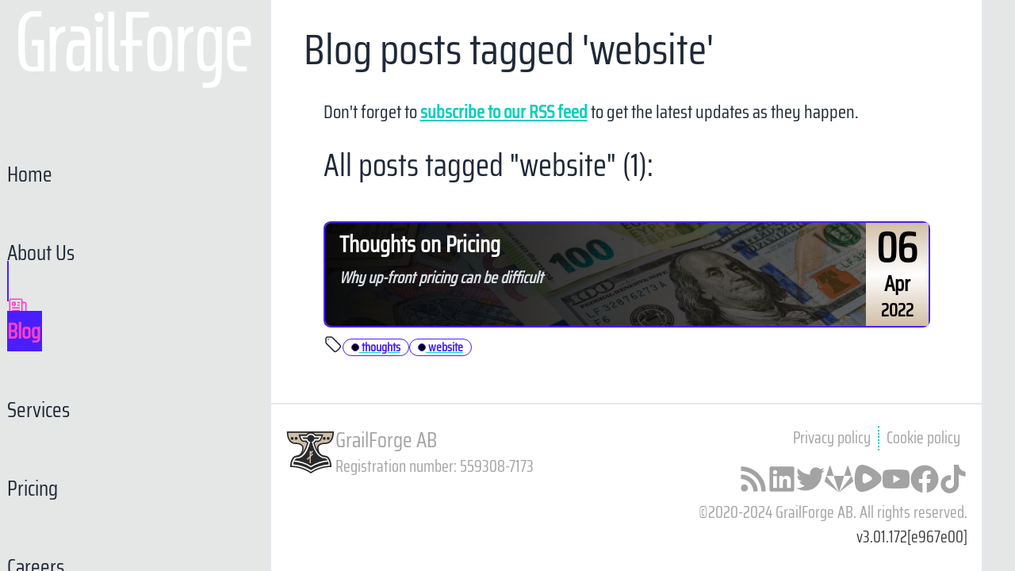

--- FILE ---
content_type: text/html; charset=utf-8
request_url: https://grailforge.eu/blog/tag/website/
body_size: 19013
content:
<!DOCTYPE html><html lang="en" class="overflow-y-scroll lg:overflow-y-auto" data-critters-container> <head><link rel="preload" as="style" href="/_astro/saira.DNGJHFHk.css"><meta charset="utf-8"><!-- <meta charset="Western (ISO 8859-1)" /> --><meta name="viewport" content="width=device-width,initial-scale=1"><link rel="icon" type="image/svg+xml" href="/favicon.svg"><title>Blog posts tagged &#39;website&#39; :: GrailForge EU</title><meta name="title" content="Blog posts tagged 'website' :: GrailForge EU"><meta name="description" content><!-- Open Graph / Facebook --><meta property="og:type" content="website"><meta property="og:url" content="https://grailforge.eu/blog/tag/website/"><meta property="og:title" content="Blog posts tagged 'website' :: GrailForge EU"><meta property="og:description" content><meta property="og:image" content="/_astro/social.BBccjEQL_Z73K9z.webp"><!-- Twitter --><meta property="twitter:card" content="summary"><meta property="twitter:url" content="https://grailforge.eu/blog/tag/website/"><meta property="twitter:title" content="Blog posts tagged 'website' :: GrailForge EU"><meta property="twitter:description" content><meta property="twitter:image" content="/_astro/social.BBccjEQL_Z73K9z.webp"><meta http-equiv="Content-Security-Policy" content="default-src 'self'; script-src 'self' 'unsafe-inline' 'unsafe-eval' blob:; style-src 'self' 'unsafe-inline' 'unsafe-eval'; img-src 'self' data:; font-src 'self' data:; connect-src 'self' blob: data:"><link rel="sitemap" href="/sitemap-index.xml"><!-- TODO reinstate this one day? --><!-- includeTransitions={includeTransitions} --><style>@font-face{font-family:Saira Condensed;font-style:normal;font-display:block;font-weight:400;src:url(/font/saira.woff2) format("woff2"),url(/font/saira.woff) format("woff");unicode-range:U+0000-00FF,U+0131,U+0152-0153,U+02BB-02BC,U+02C6,U+02DA,U+02DC,U+0304,U+0308,U+0329,U+2000-206F,U+2074,U+20AC,U+2122,U+2191,U+2193,U+2212,U+2215,U+FEFF,U+FFFD}*,:before,:after{box-sizing:border-box;border-width:0;border-style:solid;border-color:#e5e7eb}:before,:after{--tw-content:""}html{line-height:1.5;-webkit-text-size-adjust:100%;-moz-tab-size:4;-o-tab-size:4;tab-size:4;font-family:ui-sans-serif,system-ui,sans-serif,"Apple Color Emoji","Segoe UI Emoji",Segoe UI Symbol,"Noto Color Emoji";font-feature-settings:normal;font-variation-settings:normal;-webkit-tap-highlight-color:transparent}body{margin:0;line-height:inherit}h1,h2,h3{font-size:inherit;font-weight:inherit}a{color:inherit;text-decoration:inherit}input{font-family:inherit;font-feature-settings:inherit;font-variation-settings:inherit;font-size:100%;font-weight:inherit;line-height:inherit;letter-spacing:inherit;color:inherit;margin:0;padding:0}h1,h2,h3,p{margin:0}ul{list-style:none;margin:0;padding:0}input::-moz-placeholder{opacity:1;color:#9ca3af}input::placeholder{opacity:1;color:#9ca3af}svg{display:block;vertical-align:middle}:root{background-color:var(--fallback-b1,oklch(var(--b1)/1));color:var(--fallback-bc,oklch(var(--bc)/1))}@supports not (color: oklch(0% 0 0)){:root{color-scheme:light;--fallback-p:#491eff;--fallback-pc:#d4dbff;--fallback-s:#ff41c7;--fallback-sc:#fff9fc;--fallback-a:#00cfbd;--fallback-ac:#00100d;--fallback-n:#2b3440;--fallback-nc:#d7dde4;--fallback-b1:#ffffff;--fallback-b2:#e5e6e6;--fallback-b3:#e5e6e6;--fallback-bc:#1f2937;--fallback-in:#00b3f0;--fallback-inc:#000000;--fallback-su:#00ca92;--fallback-suc:#000000;--fallback-wa:#ffc22d;--fallback-wac:#000000;--fallback-er:#ff6f70;--fallback-erc:#000000}@media (prefers-color-scheme: dark){:root{color-scheme:dark;--fallback-p:#7582ff;--fallback-pc:#050617;--fallback-s:#ff71cf;--fallback-sc:#190211;--fallback-a:#00c7b5;--fallback-ac:#000e0c;--fallback-n:#2a323c;--fallback-nc:#a6adbb;--fallback-b1:#1d232a;--fallback-b2:#191e24;--fallback-b3:#15191e;--fallback-bc:#a6adbb;--fallback-in:#00b3f0;--fallback-inc:#000000;--fallback-su:#00ca92;--fallback-suc:#000000;--fallback-wa:#ffc22d;--fallback-wac:#000000;--fallback-er:#ff6f70;--fallback-erc:#000000}}}html{-webkit-tap-highlight-color:transparent}:root{--p:81.1083% .039209 73.649331;--b2:19.1035% .031627 319.449422;--b3:17.6656% .029246 319.449422;--in:72.06% .191 231.6;--su:64.8% .15 160;--wa:84.71% .199 83.87;--er:71.76% .221 22.18;--bc:84.1083% .006801 319.449422;--pc:16.2217% .007842 73.649331;--sc:83.271% .004317 318.612293;--ac:12.5549% .024257 139.750758;--nc:84.1083% .006801 319.449422;--inc:0% 0 0;--suc:0% 0 0;--wac:0% 0 0;--erc:0% 0 0;--rounded-box:1rem;--rounded-btn:.5rem;--rounded-badge:1.9rem;--animation-btn:.25s;--animation-input:.2s;--btn-focus-scale:.95;--border-btn:1px;--tab-border:1px;--tab-radius:.5rem;--s:16.3551% .021585 318.612293;--a:62.7744% .121285 139.750758;--n:20.5414% .034007 319.449422;--b1:20.5414% .034007 319.449422;text-primary:#ffff00;text:#00ffff;text-base:#bbff00;text-secondary:#ffbb00}html{font-size:18px;font-family:Saira Condensed,sans-serif}*,:before,:after{--tw-border-spacing-x:0;--tw-border-spacing-y:0;--tw-translate-x:0;--tw-translate-y:0;--tw-rotate:0;--tw-skew-x:0;--tw-skew-y:0;--tw-scale-x:1;--tw-scale-y:1;--tw-pan-x: ;--tw-pan-y: ;--tw-pinch-zoom: ;--tw-scroll-snap-strictness:proximity;--tw-gradient-from-position: ;--tw-gradient-via-position: ;--tw-gradient-to-position: ;--tw-ordinal: ;--tw-slashed-zero: ;--tw-numeric-figure: ;--tw-numeric-spacing: ;--tw-numeric-fraction: ;--tw-ring-inset: ;--tw-ring-offset-width:0px;--tw-ring-offset-color:#fff;--tw-ring-color:rgb(59 130 246 / .5);--tw-ring-offset-shadow:0 0 #0000;--tw-ring-shadow:0 0 #0000;--tw-shadow:0 0 #0000;--tw-shadow-colored:0 0 #0000;--tw-blur: ;--tw-brightness: ;--tw-contrast: ;--tw-grayscale: ;--tw-hue-rotate: ;--tw-invert: ;--tw-saturate: ;--tw-sepia: ;--tw-drop-shadow: ;--tw-backdrop-blur: ;--tw-backdrop-brightness: ;--tw-backdrop-contrast: ;--tw-backdrop-grayscale: ;--tw-backdrop-hue-rotate: ;--tw-backdrop-invert: ;--tw-backdrop-opacity: ;--tw-backdrop-saturate: ;--tw-backdrop-sepia: ;--tw-contain-size: ;--tw-contain-layout: ;--tw-contain-paint: ;--tw-contain-style: }.prose{color:var(--tw-prose-body);max-width:85ch}.prose :where(p):not(:where([class~=not-prose],[class~=not-prose] *)){margin-top:1.25em;margin-bottom:1.25em}.prose :where(a):not(:where([class~=not-prose],[class~=not-prose] *)){color:var(--tw-prose-links);text-decoration:underline;font-weight:500}.prose :where(h2):not(:where([class~=not-prose],[class~=not-prose] *)){color:var(--tw-prose-headings);font-weight:700;font-size:1.5em;margin-top:2em;margin-bottom:1em;line-height:1.3333333}.prose :where(h3):not(:where([class~=not-prose],[class~=not-prose] *)){color:var(--tw-prose-headings);font-weight:600;font-size:1.25em;margin-top:1.6em;margin-bottom:.6em;line-height:1.6}.prose{--tw-prose-body:#374151;--tw-prose-headings:#111827;--tw-prose-lead:#4b5563;--tw-prose-links:#111827;--tw-prose-bold:#111827;--tw-prose-counters:#6b7280;--tw-prose-bullets:#d1d5db;--tw-prose-hr:#e5e7eb;--tw-prose-quotes:#111827;--tw-prose-quote-borders:#e5e7eb;--tw-prose-captions:#6b7280;--tw-prose-kbd:#111827;--tw-prose-kbd-shadows:17 24 39;--tw-prose-code:#111827;--tw-prose-pre-code:#e5e7eb;--tw-prose-pre-bg:#1f2937;--tw-prose-th-borders:#d1d5db;--tw-prose-td-borders:#e5e7eb;--tw-prose-invert-body:#d1d5db;--tw-prose-invert-headings:#fff;--tw-prose-invert-lead:#9ca3af;--tw-prose-invert-links:#fff;--tw-prose-invert-bold:#fff;--tw-prose-invert-counters:#9ca3af;--tw-prose-invert-bullets:#4b5563;--tw-prose-invert-hr:#374151;--tw-prose-invert-quotes:#f3f4f6;--tw-prose-invert-quote-borders:#374151;--tw-prose-invert-captions:#9ca3af;--tw-prose-invert-kbd:#fff;--tw-prose-invert-kbd-shadows:255 255 255;--tw-prose-invert-code:#fff;--tw-prose-invert-pre-code:#d1d5db;--tw-prose-invert-pre-bg:rgb(0 0 0 / 50%);--tw-prose-invert-th-borders:#4b5563;--tw-prose-invert-td-borders:#374151;font-size:1rem;line-height:1.75}.prose :where(h2+*):not(:where([class~=not-prose],[class~=not-prose] *)){margin-top:0}.prose :where(h3+*):not(:where([class~=not-prose],[class~=not-prose] *)){margin-top:0}.prose :where(.prose>:first-child):not(:where([class~=not-prose],[class~=not-prose] *)){margin-top:0}.prose :where(.prose>:last-child):not(:where([class~=not-prose],[class~=not-prose] *)){margin-bottom:0}.prose{font-weight:400}@media (hover:hover){.menu li>*:not(ul,.menu-title,details,.btn):active{--tw-bg-opacity:1;background-color:var(--fallback-n,oklch(var(--n)/var(--tw-bg-opacity)));--tw-text-opacity:1;color:var(--fallback-nc,oklch(var(--nc)/var(--tw-text-opacity)))}}.btn{display:inline-flex;height:3rem;min-height:3rem;flex-shrink:0;cursor:pointer;-webkit-user-select:none;-moz-user-select:none;user-select:none;flex-wrap:wrap;align-items:center;justify-content:center;border-radius:var(--rounded-btn, .5rem);border-color:transparent;border-color:oklch(var(--btn-color, var(--b2)) / var(--tw-border-opacity));padding-left:1rem;padding-right:1rem;text-align:center;font-size:.875rem;line-height:1em;gap:.5rem;font-weight:600;text-decoration-line:none;transition-duration:.2s;transition-timing-function:cubic-bezier(0,0,.2,1);border-width:var(--border-btn, 1px);transition-property:color,background-color,border-color,opacity,box-shadow,transform;--tw-text-opacity:1;color:var(--fallback-bc,oklch(var(--bc)/var(--tw-text-opacity)));--tw-shadow:0 1px 2px 0 rgb(0 0 0 / .05);--tw-shadow-colored:0 1px 2px 0 var(--tw-shadow-color);box-shadow:var(--tw-ring-offset-shadow, 0 0 #0000),var(--tw-ring-shadow, 0 0 #0000),var(--tw-shadow);outline-color:var(--fallback-bc,oklch(var(--bc)/1));background-color:oklch(var(--btn-color, var(--b2)) / var(--tw-bg-opacity));--tw-bg-opacity:1;--tw-border-opacity:1}.btn:disabled{pointer-events:none}.btn-square{height:3rem;width:3rem;padding:0}.drawer{position:relative;display:grid;grid-auto-columns:max-content auto;width:100%}.drawer-content{grid-column-start:2;grid-row-start:1;min-width:0px}.drawer-side{pointer-events:none;position:fixed;inset-inline-start:0px;top:0;grid-column-start:1;grid-row-start:1;display:grid;width:100%;grid-template-columns:repeat(1,minmax(0,1fr));grid-template-rows:repeat(1,minmax(0,1fr));align-items:flex-start;justify-items:start;overflow-x:hidden;overflow-y:hidden;overscroll-behavior:contain;height:100vh;height:100dvh}.drawer-side>.drawer-overlay{position:sticky;top:0;place-self:stretch;cursor:pointer;background-color:transparent;transition-property:color,background-color,border-color,text-decoration-color,fill,stroke;transition-timing-function:cubic-bezier(.4,0,.2,1);transition-timing-function:cubic-bezier(0,0,.2,1);transition-duration:.2s}.drawer-side>*{grid-column-start:1;grid-row-start:1}.drawer-side>*:not(.drawer-overlay){transition-property:transform;transition-timing-function:cubic-bezier(.4,0,.2,1);transition-timing-function:cubic-bezier(0,0,.2,1);transition-duration:.3s;will-change:transform;transform:translate(-100%)}.drawer-toggle{position:fixed;height:0px;width:0px;-webkit-appearance:none;-moz-appearance:none;appearance:none;opacity:0}.drawer-toggle:checked~.drawer-side{pointer-events:auto;visibility:visible;overflow-y:auto}.drawer-toggle:checked~.drawer-side>*:not(.drawer-overlay){transform:translate(0)}@media (hover: hover){.btn:hover{--tw-border-opacity:1;border-color:var(--fallback-b3,oklch(var(--b3)/var(--tw-border-opacity)));--tw-bg-opacity:1;background-color:var(--fallback-b3,oklch(var(--b3)/var(--tw-bg-opacity)))}@supports (color: color-mix(in oklab,black,black)){.btn:hover{background-color:color-mix(in oklab,oklch(var(--btn-color, var(--b2)) / var(--tw-bg-opacity, 1)) 90%,black);border-color:color-mix(in oklab,oklch(var(--btn-color, var(--b2)) / var(--tw-border-opacity, 1)) 90%,black)}}@supports not (color: oklch(0% 0 0)){.btn:hover{background-color:var(--btn-color, var(--fallback-b2));border-color:var(--btn-color, var(--fallback-b2))}}.btn-ghost:hover{border-color:transparent}@supports (color: oklch(0% 0 0)){.btn-ghost:hover{background-color:var(--fallback-bc,oklch(var(--bc)/.2))}}.btn:disabled:hover{--tw-border-opacity:0;background-color:var(--fallback-n,oklch(var(--n)/var(--tw-bg-opacity)));--tw-bg-opacity:.2;color:var(--fallback-bc,oklch(var(--bc)/var(--tw-text-opacity)));--tw-text-opacity:.2}:where(.menu li:not(.menu-title,.disabled)>*:not(ul,details,.menu-title)):not(.active,.btn):hover{cursor:pointer;outline:2px solid transparent;outline-offset:2px}@supports (color: oklch(0% 0 0)){:where(.menu li:not(.menu-title,.disabled)>*:not(ul,details,.menu-title)):not(.active,.btn):hover{background-color:var(--fallback-bc,oklch(var(--bc)/.1))}}}.footer{display:grid;width:100%;grid-auto-flow:row;place-items:start;-moz-column-gap:1rem;column-gap:1rem;row-gap:2.5rem;font-size:.875rem;line-height:1.25rem}.footer>*{display:grid;place-items:start;gap:.5rem}.footer-center{place-items:center;text-align:center}.footer-center>*{place-items:center}@media (min-width: 48rem){.footer{grid-auto-flow:column}.footer-center{grid-auto-flow:row dense}}.menu{display:flex;flex-direction:column;flex-wrap:wrap;font-size:.875rem;line-height:1.25rem;padding:.5rem}.menu :where(li:not(.menu-title)>*:not(ul,details,.menu-title,.btn)){display:grid;grid-auto-flow:column;align-content:flex-start;align-items:center;gap:.5rem;grid-auto-columns:minmax(auto,max-content) auto max-content;-webkit-user-select:none;-moz-user-select:none;user-select:none}:where(.menu li){position:relative;display:flex;flex-shrink:0;flex-direction:column;flex-wrap:wrap;align-items:stretch}.navbar{display:flex;align-items:center;padding:var(--navbar-padding, .5rem);min-height:4rem;width:100%}:where(.navbar>*:not(script,style)){display:inline-flex;align-items:center}.navbar-start{width:50%;justify-content:flex-start}.navbar-center{flex-shrink:0}.navbar-end{width:50%;justify-content:flex-end}@media (prefers-reduced-motion: no-preference){.btn{animation:button-pop var(--animation-btn, .25s) ease-out}}.btn:active:hover,.btn:active:focus{animation:button-pop 0s ease-out;transform:scale(var(--btn-focus-scale, .97))}@supports not (color: oklch(0% 0 0)){.btn{background-color:var(--btn-color, var(--fallback-b2));border-color:var(--btn-color, var(--fallback-b2))}}.btn:focus-visible{outline-style:solid;outline-width:2px;outline-offset:2px}.btn-ghost{border-width:1px;border-color:transparent;background-color:transparent;color:currentColor;--tw-shadow:0 0 #0000;--tw-shadow-colored:0 0 #0000;box-shadow:var(--tw-ring-offset-shadow, 0 0 #0000),var(--tw-ring-shadow, 0 0 #0000),var(--tw-shadow);outline-color:currentColor}.btn:disabled{--tw-border-opacity:0;background-color:var(--fallback-n,oklch(var(--n)/var(--tw-bg-opacity)));--tw-bg-opacity:.2;color:var(--fallback-bc,oklch(var(--bc)/var(--tw-text-opacity)));--tw-text-opacity:.2}@keyframes button-pop{0%{transform:scale(var(--btn-focus-scale, .98))}40%{transform:scale(1.02)}to{transform:scale(1)}}.drawer-toggle:checked~.drawer-side>.drawer-overlay{background-color:#0006}:where(.menu li:empty){--tw-bg-opacity:1;background-color:var(--fallback-bc,oklch(var(--bc)/var(--tw-bg-opacity)));opacity:.1;margin:.5rem 1rem;height:1px}.menu :where(li:not(.menu-title)>*:not(ul,details,.menu-title,.btn)){border-radius:var(--rounded-btn, .5rem);padding:.5rem 1rem;text-align:start;transition-property:color,background-color,border-color,text-decoration-color,fill,stroke,opacity,box-shadow,transform,filter,-webkit-backdrop-filter;transition-property:color,background-color,border-color,text-decoration-color,fill,stroke,opacity,box-shadow,transform,filter,backdrop-filter;transition-property:color,background-color,border-color,text-decoration-color,fill,stroke,opacity,box-shadow,transform,filter,backdrop-filter,-webkit-backdrop-filter;transition-timing-function:cubic-bezier(.4,0,.2,1);transition-timing-function:cubic-bezier(0,0,.2,1);transition-duration:.2s;text-wrap:balance}:where(.menu li:not(.menu-title,.disabled)>*:not(ul,details,.menu-title)):not(summary,.active,.btn):focus{cursor:pointer;background-color:var(--fallback-bc,oklch(var(--bc)/.1));--tw-text-opacity:1;color:var(--fallback-bc,oklch(var(--bc)/var(--tw-text-opacity)));outline:2px solid transparent;outline-offset:2px}.menu li>*:not(ul,.menu-title,details,.btn):active{--tw-bg-opacity:1;background-color:var(--fallback-n,oklch(var(--n)/var(--tw-bg-opacity)));--tw-text-opacity:1;color:var(--fallback-nc,oklch(var(--nc)/var(--tw-text-opacity)))}:root .prose{--tw-prose-body:var(--fallback-bc,oklch(var(--bc)/.8));--tw-prose-headings:var(--fallback-bc,oklch(var(--bc)/1));--tw-prose-lead:var(--fallback-bc,oklch(var(--bc)/1));--tw-prose-links:var(--fallback-bc,oklch(var(--bc)/1));--tw-prose-bold:var(--fallback-bc,oklch(var(--bc)/1));--tw-prose-counters:var(--fallback-bc,oklch(var(--bc)/1));--tw-prose-bullets:var(--fallback-bc,oklch(var(--bc)/.5));--tw-prose-hr:var(--fallback-bc,oklch(var(--bc)/.2));--tw-prose-quotes:var(--fallback-bc,oklch(var(--bc)/1));--tw-prose-quote-borders:var(--fallback-bc,oklch(var(--bc)/.2));--tw-prose-captions:var(--fallback-bc,oklch(var(--bc)/.5));--tw-prose-code:var(--fallback-bc,oklch(var(--bc)/1));--tw-prose-pre-code:var(--fallback-nc,oklch(var(--nc)/1));--tw-prose-pre-bg:var(--fallback-n,oklch(var(--n)/1));--tw-prose-th-borders:var(--fallback-bc,oklch(var(--bc)/.5));--tw-prose-td-borders:var(--fallback-bc,oklch(var(--bc)/.2))}.menu-md :where(li:not(.menu-title)>*:not(ul,details,.menu-title)){border-radius:var(--rounded-btn, .5rem);padding:.5rem 1rem;font-size:.875rem;line-height:1.25rem}.sr-only{position:absolute;width:1px;height:1px;padding:0;margin:-1px;overflow:hidden;clip:rect(0,0,0,0);white-space:nowrap;border-width:0}.fixed{position:fixed}.relative{position:relative}.top-0{top:0}.z-30{z-index:30}.m-0{margin:0}.m-2{margin:.5rem}.m-3{margin:.75rem}.mx-auto{margin-left:auto;margin-right:auto}.my-8{margin-top:2rem;margin-bottom:2rem}.mb-2{margin-bottom:.5rem}.mb-4{margin-bottom:1rem}.ml-2{margin-left:.5rem}.mr-1{margin-right:.25rem}.mt-16{margin-top:4rem}.mt-8{margin-top:2rem}.block{display:block}.inline-block{display:inline-block}.flex{display:flex}.grid{display:grid}.hidden{display:none}.size-10{width:2.5rem;height:2.5rem}.size-8{width:2rem;height:2rem}.size-full{width:100%;height:100%}.h-14{height:3.5rem}.h-16{height:4rem}.h-5{height:1.25rem}.h-auto{height:auto}.h-full{height:100%}.min-h-full{min-height:100%}.min-h-screen{min-height:100vh}.w-14{width:3.5rem}.w-20{width:5rem}.w-5{width:1.25rem}.w-\[19rem\]{width:19rem}.w-full{width:100%}.max-w-\[100vw\]{max-width:100vw}.flex-1{flex:1 1 0%}.shrink{flex-shrink:1}.shrink-0{flex-shrink:0}.grow{flex-grow:1}.grid-cols-3{grid-template-columns:repeat(3,minmax(0,1fr))}.flex-row{flex-direction:row}.flex-col{flex-direction:column}.items-center{align-items:center}.items-stretch{align-items:stretch}.justify-center{justify-content:center}.gap-2{gap:.5rem}.gap-3{gap:.75rem}.self-center{align-self:center}.overflow-y-auto{overflow-y:auto}.overflow-y-scroll{overflow-y:scroll}.text-nowrap{text-wrap:nowrap}.rounded-lg{border-radius:.5rem}.border-r-2{border-right-width:2px}.border-t-2{border-top-width:2px}.border-dotted{border-style:dotted}.border-accent{--tw-border-opacity:1;border-color:var(--fallback-a,oklch(var(--a)/var(--tw-border-opacity)))}.border-opacity-10{--tw-border-opacity:.1}.bg-base-100{--tw-bg-opacity:1;background-color:var(--fallback-b1,oklch(var(--b1)/var(--tw-bg-opacity)))}.bg-base-200{--tw-bg-opacity:1;background-color:var(--fallback-b2,oklch(var(--b2)/var(--tw-bg-opacity)))}.bg-base-300{--tw-bg-opacity:1;background-color:var(--fallback-b3,oklch(var(--b3)/var(--tw-bg-opacity)))}.bg-opacity-50{--tw-bg-opacity:.5}.bg-opacity-70{--tw-bg-opacity:.7}.stroke-current{stroke:currentColor}.p-4{padding:1rem}.px-2{padding-left:.5rem;padding-right:.5rem}.px-4{padding-left:1rem;padding-right:1rem}.px-9{padding-left:2.25rem;padding-right:2.25rem}.pb-1{padding-bottom:.25rem}.pr-2{padding-right:.5rem}.pt-12{padding-top:3rem}.pt-6{padding-top:1.5rem}.text-center{text-align:center}.align-top{vertical-align:top}.text-2xl{font-size:1.5rem;line-height:2rem}.text-5xl{font-size:3rem;line-height:1}.text-lg{font-size:1.125rem;line-height:1.75rem}.text-xl{font-size:1.25rem;line-height:1.75rem}.font-bold{font-weight:700}.font-extrabold{font-weight:800}.font-thin{font-weight:100}.text-base-content{--tw-text-opacity:1;color:var(--fallback-bc,oklch(var(--bc)/var(--tw-text-opacity)))}.text-neutral-400{--tw-text-opacity:1;color:rgb(163 163 163 / var(--tw-text-opacity))}.text-neutral-700{--tw-text-opacity:1;color:rgb(64 64 64 / var(--tw-text-opacity))}.shadow-lg{--tw-shadow:0 10px 15px -3px rgb(0 0 0 / .1), 0 4px 6px -4px rgb(0 0 0 / .1);--tw-shadow-colored:0 10px 15px -3px var(--tw-shadow-color), 0 4px 6px -4px var(--tw-shadow-color);box-shadow:var(--tw-ring-offset-shadow, 0 0 #0000),var(--tw-ring-shadow, 0 0 #0000),var(--tw-shadow)}.backdrop-blur{--tw-backdrop-blur:blur(8px);-webkit-backdrop-filter:var(--tw-backdrop-blur) var(--tw-backdrop-brightness) var(--tw-backdrop-contrast) var(--tw-backdrop-grayscale) var(--tw-backdrop-hue-rotate) var(--tw-backdrop-invert) var(--tw-backdrop-opacity) var(--tw-backdrop-saturate) var(--tw-backdrop-sepia);backdrop-filter:var(--tw-backdrop-blur) var(--tw-backdrop-brightness) var(--tw-backdrop-contrast) var(--tw-backdrop-grayscale) var(--tw-backdrop-hue-rotate) var(--tw-backdrop-invert) var(--tw-backdrop-opacity) var(--tw-backdrop-saturate) var(--tw-backdrop-sepia)}.transition{transition-property:color,background-color,border-color,text-decoration-color,fill,stroke,opacity,box-shadow,transform,filter,-webkit-backdrop-filter;transition-property:color,background-color,border-color,text-decoration-color,fill,stroke,opacity,box-shadow,transform,filter,backdrop-filter;transition-property:color,background-color,border-color,text-decoration-color,fill,stroke,opacity,box-shadow,transform,filter,backdrop-filter,-webkit-backdrop-filter;transition-timing-function:cubic-bezier(.4,0,.2,1);transition-duration:.15s}.transition-all{transition-property:all;transition-timing-function:cubic-bezier(.4,0,.2,1);transition-duration:.15s}.duration-100{transition-duration:.1s}.duration-200{transition-duration:.2s}.ease-in-out{transition-timing-function:cubic-bezier(.4,0,.2,1)}h2{font-size:220%!important}h3{font-size:160%!important}#contentwrapper p{font-size:130%;line-height:1.3}article{margin:0 auto}main p{margin:1rem 0}main a{text-decoration:underline;font-weight:700;color:pink}main a:hover{color:#eee}@media (min-width: 1024px){.lg\:drawer-open>.drawer-toggle{display:none}.lg\:drawer-open>.drawer-toggle~.drawer-side{pointer-events:auto;visibility:visible;position:sticky;display:block;width:auto;overscroll-behavior:auto}.lg\:drawer-open>.drawer-toggle~.drawer-side>*:not(.drawer-overlay){transform:translate(0)}.lg\:drawer-open>.drawer-toggle:checked~.drawer-side{pointer-events:auto;visibility:visible}.lg\:drawer-open>.drawer-side{overflow-y:auto}.lg\:drawer-open>.drawer-toggle~.drawer-side>.drawer-overlay{cursor:default;background-color:transparent}}.hover\:scale-\[102\%\]:hover{--tw-scale-x:102%;--tw-scale-y:102%;transform:translate(var(--tw-translate-x),var(--tw-translate-y)) rotate(var(--tw-rotate)) skew(var(--tw-skew-x)) skewY(var(--tw-skew-y)) scaleX(var(--tw-scale-x)) scaleY(var(--tw-scale-y))}.hover\:underline:hover{text-decoration-line:underline}.group:hover .group-hover\:scale-\[120\%\]{--tw-scale-x:120%;--tw-scale-y:120%;transform:translate(var(--tw-translate-x),var(--tw-translate-y)) rotate(var(--tw-rotate)) skew(var(--tw-skew-x)) skewY(var(--tw-skew-y)) scaleX(var(--tw-scale-x)) scaleY(var(--tw-scale-y))}@media (min-width: 640px){.sm\:flex-row{flex-direction:row}.sm\:justify-between{justify-content:space-between}}@media (min-width: 768px){.md\:mx-0{margin-left:0;margin-right:0}.md\:mb-0{margin-bottom:0}.md\:flex{display:flex}.md\:flex-row-reverse{flex-direction:row-reverse}.md\:items-start{align-items:flex-start}.md\:justify-between{justify-content:space-between}.md\:justify-items-end{justify-items:end}.md\:text-left{text-align:left}.md\:text-right{text-align:right}}@media (min-width: 1024px){.lg\:mt-0{margin-top:0}.lg\:inline-block{display:inline-block}.lg\:hidden{display:none}.lg\:max-w-\[900px\]{max-width:900px}.lg\:overflow-y-auto{overflow-y:auto}.lg\:border-r-4{border-right-width:4px}.lg\:border-t-0{border-top-width:0px}.lg\:bg-base-200{--tw-bg-opacity:1;background-color:var(--fallback-b2,oklch(var(--b2)/var(--tw-bg-opacity)))}.lg\:pt-0{padding-top:0}}path[data-astro-cid-tg4i3f3l]{fill:#fff}.footerSocialLinks[data-astro-cid-chdzjk7u]{margin-bottom:1.5rem;display:grid;grid-template-columns:repeat(4,minmax(0,1fr));gap:1.5rem}@media (min-width: 768px){.footerSocialLinks[data-astro-cid-chdzjk7u]{margin-bottom:0;display:flex;grid-template-rows:repeat(1,minmax(0,1fr));flex-direction:row;gap:.5rem}}@media only screen and (min-width: 1360px){.footerSocialLinks[data-astro-cid-chdzjk7u]{position:fixed;top:.25rem;left:1240px;margin-top:.5rem;flex-direction:column;gap:1rem;border-top-right-radius:1.5rem;border-bottom-right-radius:1.5rem;border-width:4px;border-left-width:0px;--tw-border-opacity:1;border-color:rgb(255 255 255 / var(--tw-border-opacity));padding:.75rem .5rem}}.footerMenu[data-astro-cid-it5sov75]{margin-bottom:1rem;display:flex;flex-wrap:wrap}.footerMenu[data-astro-cid-it5sov75]>:not([hidden])[data-astro-cid-it5sov75]~:not([hidden])[data-astro-cid-it5sov75]{--tw-divide-x-reverse:0;border-right-width:calc(2px * var(--tw-divide-x-reverse));border-left-width:calc(2px * calc(1 - var(--tw-divide-x-reverse)))}.footerMenu[data-astro-cid-it5sov75]{padding:0;font-weight:500}@media (min-width: 640px){.footerMenu[data-astro-cid-it5sov75]{margin-top:0}}@media (min-width: 768px){.footerMenu[data-astro-cid-it5sov75]{margin-bottom:.5rem}}a[data-astro-cid-hn6tu6p3]:hover:before{transform:scaleX(1);transition:opacity .4s ease;opacity:0}a[data-astro-cid-hn6tu6p3]:before{transform:scaleX(0);content:" ";display:block;position:absolute;border-radius:var(--rounded-btn, .5rem);inset:0;background:#ffffff80;z-index:-1}a[data-astro-cid-hn6tu6p3]{position:relative;margin-top:0;margin-bottom:0;border-width:2px;border-color:rgb(0 0 0 / var(--tw-border-opacity));--tw-border-opacity:0;padding-top:.125rem;padding-bottom:.125rem;font-size:1.5rem;line-height:2rem;transition-duration:.5s}a[data-astro-cid-hn6tu6p3]:hover{--tw-border-opacity:.4;text-decoration-line:underline}a[data-astro-cid-hn6tu6p3]:hover [data-astro-cid-hn6tu6p3][data-icon]{text-decoration-line:none}.marker[data-astro-cid-hn6tu6p3]{opacity:0;transition-property:opacity;transition-timing-function:cubic-bezier(.4,0,.2,1);transition-duration:.3s;transition-timing-function:cubic-bezier(0,0,.2,1)}.group[data-astro-cid-hn6tu6p3]:hover .marker[data-astro-cid-hn6tu6p3]{opacity:1}.activeItem[data-astro-cid-hn6tu6p3]{pointer-events:none;--tw-bg-opacity:1;background-color:var(--fallback-p,oklch(var(--p)/var(--tw-bg-opacity)));font-weight:700;--tw-text-opacity:1;color:var(--fallback-s,oklch(var(--s)/var(--tw-text-opacity)))}.activeItem[data-astro-cid-hn6tu6p3] .marker[data-astro-cid-hn6tu6p3]{opacity:1}@media (orientation: landscape){body{grid-auto-flow:column}}a[data-astro-cid-op4xsusy]{border:2px solid rgba(255,255,255,.2);border-radius:10em;overflow:hidden}a[data-astro-cid-op4xsusy]:hover,a[data-astro-cid-op4xsusy]:focus{border-color:#fff}a[data-astro-cid-op4xsusy] svg[data-astro-cid-op4xsusy]{width:3rem;height:3rem;padding:.5rem;filter:saturate(20%) brightness(70%) contrast(80%);opacity:.3;pointer-events:none;border-radius:10rem}a[data-astro-cid-op4xsusy]:hover svg[data-astro-cid-op4xsusy],a[data-astro-cid-op4xsusy]:focus svg[data-astro-cid-op4xsusy]{filter:none;opacity:1;padding:.4rem}a[data-astro-cid-op4xsusy].active{border:2px solid white;pointer-events:none}a[data-astro-cid-op4xsusy].active svg[data-astro-cid-op4xsusy]{padding:0;border:4px solid black;opacity:1;filter:none}#contentwrapper a{--tw-text-opacity:1;color:var(--fallback-a,oklch(var(--a)/var(--tw-text-opacity)))}a[data-astro-cid-osh6pesv].blogcard{--tw-text-opacity:1 !important;color:rgb(255 255 255 / var(--tw-text-opacity))!important;text-decoration-line:none!important;transition-property:color,background-color,border-color,text-decoration-color,fill,stroke,opacity,box-shadow,transform,filter,-webkit-backdrop-filter!important;transition-property:color,background-color,border-color,text-decoration-color,fill,stroke,opacity,box-shadow,transform,filter,backdrop-filter!important;transition-property:color,background-color,border-color,text-decoration-color,fill,stroke,opacity,box-shadow,transform,filter,backdrop-filter,-webkit-backdrop-filter!important;transition-duration:.15s!important;transition-timing-function:cubic-bezier(.4,0,.2,1)!important}a[data-astro-cid-osh6pesv].blogcard:hover{--tw-scale-x:102% !important;--tw-scale-y:102% !important;transform:translate(var(--tw-translate-x),var(--tw-translate-y)) rotate(var(--tw-rotate)) skew(var(--tw-skew-x)) skewY(var(--tw-skew-y)) scaleX(var(--tw-scale-x)) scaleY(var(--tw-scale-y))!important;--tw-shadow:0 20px 25px -5px rgb(0 0 0 / .1), 0 8px 10px -6px rgb(0 0 0 / .1) !important;--tw-shadow-colored:0 20px 25px -5px var(--tw-shadow-color), 0 8px 10px -6px var(--tw-shadow-color) !important;box-shadow:var(--tw-ring-offset-shadow, 0 0 #0000),var(--tw-ring-shadow, 0 0 #0000),var(--tw-shadow)!important}a[data-astro-cid-osh6pesv].blogcard{margin-top:2rem;margin-bottom:.5rem;display:flex;flex-direction:column}.blogcard-container[data-astro-cid-osh6pesv]{position:relative;margin-top:0;margin-bottom:0;display:grid;gap:0px;border-radius:.5rem;border-width:2px;border-color:transparent;--tw-border-opacity:1;border-color:var(--fallback-p,oklch(var(--p)/var(--tw-border-opacity)));--tw-bg-opacity:1;background-color:var(--fallback-s,oklch(var(--s)/var(--tw-bg-opacity)));padding-top:0;padding-bottom:0;transition-property:color,background-color,border-color,text-decoration-color,fill,stroke,opacity,box-shadow,transform,filter,-webkit-backdrop-filter;transition-property:color,background-color,border-color,text-decoration-color,fill,stroke,opacity,box-shadow,transform,filter,backdrop-filter;transition-property:color,background-color,border-color,text-decoration-color,fill,stroke,opacity,box-shadow,transform,filter,backdrop-filter,-webkit-backdrop-filter;transition-duration:.15s;transition-timing-function:cubic-bezier(.4,0,.2,1)}.blogcard-container[data-astro-cid-osh6pesv]:hover{--tw-border-opacity:1;border-color:var(--fallback-a,oklch(var(--a)/var(--tw-border-opacity)));--tw-shadow:0 20px 25px -5px rgb(0 0 0 / .1), 0 8px 10px -6px rgb(0 0 0 / .1);--tw-shadow-colored:0 20px 25px -5px var(--tw-shadow-color), 0 8px 10px -6px var(--tw-shadow-color);box-shadow:var(--tw-ring-offset-shadow, 0 0 #0000),var(--tw-ring-shadow, 0 0 #0000),var(--tw-shadow)}.blogcard-container[data-astro-cid-osh6pesv]{grid-template-columns:1fr min-content}.title[data-astro-cid-osh6pesv]{margin-top:.5rem;margin-bottom:.5rem;font-size:1.5rem;line-height:2rem}.description[data-astro-cid-osh6pesv]{margin:0!important;font-size:1.125rem!important;line-height:1.75rem!important;font-style:italic!important;--tw-text-opacity:1 !important;color:var(--fallback-nc,oklch(var(--nc)/var(--tw-text-opacity)))!important}.title-container[data-astro-cid-osh6pesv]{background-size:cover;background-position:center;padding-left:1rem;padding-right:1rem;border-radius:8px 0 0 8px;display:grid;grid-template-rows:1fr auto}.timestamp-container[data-astro-cid-osh6pesv]{display:flex;flex-direction:column;align-items:center;justify-content:center;background-image:linear-gradient(to bottom,var(--tw-gradient-stops));--tw-gradient-from:#D1BEA6 var(--tw-gradient-from-position);--tw-gradient-to:rgb(209 190 166 / 0) var(--tw-gradient-to-position);--tw-gradient-stops:var(--tw-gradient-from), var(--tw-gradient-to);--tw-gradient-to:rgb(255 255 255 / 0) var(--tw-gradient-to-position);--tw-gradient-stops:var(--tw-gradient-from), #fff var(--tw-gradient-via-position), var(--tw-gradient-to);--tw-gradient-to:#D1BEA6 var(--tw-gradient-to-position);padding:.25rem .75rem;--tw-text-opacity:1;color:rgb(0 0 0 / var(--tw-text-opacity))}.tag[data-astro-cid-5hcimfon]{display:inline-flex;align-items:center;justify-content:center;transition-property:color,background-color,border-color,text-decoration-color,fill,stroke,opacity,box-shadow,transform,filter,-webkit-backdrop-filter;transition-property:color,background-color,border-color,text-decoration-color,fill,stroke,opacity,box-shadow,transform,filter,backdrop-filter;transition-property:color,background-color,border-color,text-decoration-color,fill,stroke,opacity,box-shadow,transform,filter,backdrop-filter,-webkit-backdrop-filter;transition-timing-function:cubic-bezier(.4,0,.2,1);transition-timing-function:cubic-bezier(0,0,.2,1);transition-duration:.2s;height:1.25rem;font-size:.875rem;line-height:1.25rem;width:-moz-fit-content;width:fit-content;padding-left:.563rem;padding-right:.563rem;border-radius:var(--rounded-badge, 1.9rem);border-width:1px;--tw-border-opacity:1;border-color:var(--fallback-b2,oklch(var(--b2)/var(--tw-border-opacity)));--tw-bg-opacity:1;background-color:var(--fallback-b1,oklch(var(--b1)/var(--tw-bg-opacity)));--tw-text-opacity:1;color:var(--fallback-bc,oklch(var(--bc)/var(--tw-text-opacity)))}.tag[data-astro-cid-5hcimfon]{border-color:currentColor;--tw-border-opacity:.5;background-color:transparent;color:currentColor}.tag[data-astro-cid-5hcimfon]{--tw-text-opacity:1;color:var(--fallback-p,oklch(var(--p)/var(--tw-text-opacity)));text-decoration-line:none}.tag[data-astro-cid-5hcimfon]:hover{--tw-bg-opacity:1;background-color:var(--fallback-a,oklch(var(--a)/var(--tw-bg-opacity)));--tw-text-opacity:1;color:var(--fallback-ac,oklch(var(--ac)/var(--tw-text-opacity)));text-shadow:none}</style><link rel="stylesheet" href="/_astro/careers.DUFRwOzp.css" media="print" onload="this.media='all'"><noscript><link rel="stylesheet" href="/_astro/careers.DUFRwOzp.css"></noscript>

<link rel="stylesheet" href="/_astro/_page_.pXUsKLXy.css" media="print" onload="this.media='all'"><noscript><link rel="stylesheet" href="/_astro/_page_.pXUsKLXy.css"></noscript>
<script type="module" src="/_astro/hoisted.DN3wXiN3.js"></script>
<script type="module" src="/_astro/page.CIklkdzg.js"></script></head> <body> <div class="drawer lg:drawer-open min-h-screen"> <input id="my-drawer" type="checkbox" class="drawer-toggle"> <div id="mainwrapper" class="drawer-content lg:bg-base-200 flex flex-col min-h-screen items-stretch "> <div> <div class="fixed lg:hidden top-0 z-30 flex h-16 w-full justify-center bg-opacity-50 bg-base-300 backdrop-blur transition-all duration-100 text-base-content shadow-lg"> <div class="navbar"> <div class="navbar-start"> <label for="my-drawer" class="btn btn-square btn-ghost"><span class="hidden">Toggle drawer</span> <svg xmlns="http://www.w3.org/2000/svg" fill="none" viewBox="0 0 24 24" class="inline-block w-5 h-5 stroke-current"><path stroke-linecap="round" stroke-linejoin="round" stroke-width="2" d="M4 6h16M4 12h16M4 18h16"/> </svg> </label> </div> <div class="navbar-center"> <!-- {title} --> <svg width="1.12em" height="1em" viewBox="0 0 37.4 33.6" class="size-10 mr-1" data-icon="logo_icon">  <symbol id="ai:local:logo_icon"><g stroke-width="0"><path fill="#27292b" d="M1 1c0 5.96 2.18 9.55 6.95 9.55 4.78 0 4.66 2.83 4.66 2.83-.12 5.81-4.66 5.86-4.66 5.86v1.05l10.7-.003 10.7.003v-1.05s-4.54-.054-4.66-5.86c0 0-.12-2.83 4.66-2.83S36.3 6.96 36.3 1H18.6z"/><path fill="#d1bea6" d="M2 2.1c.053 1.14.2 2.28.545 3.38.476 1.92 2 3.62 3.99 3.95 1.9.183 4.03.008 5.62 1.29 1.23.838 1.61 2.43 1.35 3.83-.2 2.16-1.42 4.29-3.43 5.24v.559l8.52-.003 8.52.003v-.56c-2.01-.946-3.23-3.07-3.43-5.24-.255-1.4.127-2.99 1.35-3.83 1.58-1.28 3.72-1.11 5.62-1.29 2-.335 3.52-2.03 3.99-3.95.345-1.09.492-2.24.544-3.38h-16.6z"/><g fill="#27292b" transform="translate(-168 -51.2)"><circle cx="197" cy="57.5" r="1.09"/><circle cx="-173" cy="57.5" r="1.09" transform="scale(-1 1)"/><circle cx="-176" cy="57.5" r="1.09" transform="scale(-1 1)"/><circle cx="200" cy="57.5" r="1.09"/></g></g><g fill="#27292b"><path d="M19 1.6a4.67 4.67 0 0 0-3.65 1.76H9.83s.68 4.76 3.15 5.5h2.1c.27.414.604.781.988 1.09-1.28 4.45-3.61 9.31-7.81 9.31-4.78 0-4.78 8.46-4.78 8.46 9.54 0 15.5 4.86 15.5 4.87.011-.009 5.97-4.87 15.5-4.87 0 0 0-8.46-4.78-8.46-4.2 0-6.53-4.85-7.81-9.31a4.71 4.71 0 0 0 .988-1.09h2.1c2.47-.75 3.15-5.5 3.15-5.5h-5.52a4.67 4.67 0 0 0-3.65-1.76z"/><path fill="#f2f2f2" d="M18.018 5.8c-.533 2.62-1.2 5.23-2.23 7.7-1.13 2.67-2.78 5.51-5.64 6.56-1.14.53-2.59-.015-3.55.955-1.48 1.5-1.8 3.73-2.02 5.74 5.09.204 10.2 1.74 14.4 4.6v.027c4.23-2.87 9.31-4.4 14.4-4.6-.22-2.01-.538-4.24-2.02-5.74-.954-.97-2.41-.425-3.55-.955-2.87-1.05-4.52-3.89-5.64-6.56-1.03-2.48-1.7-5.08-2.23-7.7h-.954V5.8z"/><path fill="#f2f2f2" d="M19.018 2.7c-1.62.015-2.49.765-3.11 1.79h-4.74c.386 1.25.807 2.72 2.03 3.38l2.5.001c.575 1.28 1.95 2.09 3.33 2.12 1.38-.033 2.75-.843 3.33-2.12h2.5c1.23-.664 1.65-2.14 2.03-3.38h-4.74c-.62-1.03-1.5-1.78-3.12-1.79z"/><path d="M19.018 6.8c-.427 2-.949 3.98-1.66 5.9-1.17 3.13-2.86 6.44-6 7.98-1.08.71-2.5.286-3.59.845-1.43.73-1.61 2.68-1.85 4.18 4.66.358 9.26 1.8 13.2 4.33 3.95-2.52 8.55-3.97 13.2-4.33-.24-1.5-.419-3.45-1.85-4.18-1.1-.56-2.52-.134-3.59-.845-3.14-1.53-4.83-4.85-6-7.98-.714-1.92-1.24-3.9-1.66-5.9a.23.23 0 0 0-.102.028.23.23 0 0 0-.102-.028z"/><path d="M19.018 3.7a2.61 2.61 0 0 0-2.46 1.8h-3.81c0 .283.417.998.774 1.27h2.96a2.59 2.59 0 0 0 2.55 2.12 2.59 2.59 0 0 0 2.55-2.12l2.96-.001c.357-.268.775-.983.775-1.27h-3.81a2.61 2.61 0 0 0-2.46-1.8z"/><path fill="#f2f2f2" d="M6.018 22.6c-.073.351-.132.702-.187 1.04 4.66.358 9.26 1.8 13.2 4.33 3.95-2.52 8.55-3.97 13.2-4.33-.054-.339-.114-.69-.186-1.04-4.6.382-9.13 1.82-13 4.31-3.89-2.49-8.42-3.93-13-4.31z"/><path fill="#d1bea6" d="m20.1 15.4-1.04 1.04v-.641h-1v3.76l-2.2 2.2.707.707 1.49-1.49v3.82h1v-4.82l1.75-1.75-.707-.707-1.04 1.04v-.707l1.75-1.75z"/></g></symbol><use xlink:href="#ai:local:logo_icon"/>  </svg> <a href="/" aria-label="GrailForge" data-astro-cid-tg4i3f3l> <div class="transition ease-in-out hover:scale-[102%] " data-astro-cid-tg4i3f3l> <svg class="w-20" version="1.1" viewBox="0 0 48 16" xmlns="http://www.w3.org/2000/svg" data-astro-cid-tg4i3f3l=""> <!-- <defs>
                <linearGradient id="grad" x1="0%" y1="0%" x2="100%" y2="0%">
                <stop offset="0%" stop-color="#05a"/>
                <stop offset="100%" stop-color="#0a5"/>
                </linearGradient>
            </defs> --> <!-- <g fill=url(#grad)> --> <path d="m2.9457 12.418c-2.4098 0-2.7221-1.7027-2.8751-3.5454-.0471-.72907-.0706-1.6169-.0706-2.6635 0-1.0348.0235-1.9109.0706-2.6282.005-1.9481 1.247-3.5514 2.981-3.5807l1.7128.00093v1.1116h-1.4792c-1.2693 0-1.8051.87101-1.9093 2.6974-.0353.62324-.0529 1.4229-.0529 2.3989 0 .85842.0118 1.5875.0353 2.1872.0235.59972.0647 1.0877.12347 1.464.20077 1.1219.49423 1.5872 1.5834 1.5874l.92131.00013v-4.3214h-1.1818v-1.1818h2.4694v6.4733l-2.3283-1e-5z" data-astro-cid-tg4i3f3l=""/> <path d="m6.466 12.422v-9.141h1.1994v1.0583c.35754-.88386 1.1571-1.1948 1.9756-1.1994v1.0761c-1.847.28313-1.9187 2.1916-1.9226 3.5276l-.0529 4.6743z" data-astro-cid-tg4i3f3l=""/> <path d="m11.861 12.418c-.48213 0-.87018-.0764-1.1642-.2293-.80175-.5778-.80875-1.6375-.81139-2.4342.0195-.83656.0852-3.1308.82902-3.5628.29399-.16462.67616-.24694 1.1465-.24694l1.7286.00015c-.008-.62673.0215-.11202-.0706-.70596-.066-.8682-.81018-1.0219-1.5346-1.0231-.41157 9e-5-1.2347.00019-1.2347.00019v-1.0762l1.5876 4e-5c.38805 0 .72319.0294 1.0054.0882.52403.12575.96582.44823 1.1642.89958.29876.7019.3163 1.4885.31755 2.1696v6.1207h-1.1994v-1.2524c-.15548.53174-.54115 1.0161-1.0407 1.1465-.22343.0706-.46449.10583-.7232.10583zm.33514-1.1112c.38014.0172.70388-.0984.98778-.28221.12935-.11759.21754-.29986.26458-.54681.11394-.5954.14041-2.1677.14114-2.7165v-.635h-1.3758c-.47328.000767-.86004.17185-.98777.58208-.0588.23519-.0882 1.5347-.0882 1.9933 0 .41157.0235.73495.0706.97014.14897.50619.55923.63235.98778.63499z" data-astro-cid-tg4i3f3l=""/> <path d="m15.994 12.418v-9.1369h1.2524v9.1369z" data-astro-cid-tg4i3f3l=""/> <path d="m20.652 12.418c-1.7225.12626-2.175-.95042-2.1768-2.6159l.000529-9.6984h1.2524v10.138c.0675.7344.12672 1.0217.92384 1z" data-astro-cid-tg4i3f3l=""/> <path d="m22.138.1438v5.8038h-1.1818v1.1813h1.1818v5.2917h1.3229v-5.2917h1.9756v-1.1813h-1.9756v-4.6044h3.3512v-1.1994z" data-astro-cid-tg4i3f3l=""/> <path d="m29.06 12.418c-.66749-.0241-1.4507-.0581-1.905-.52916-.18815-.19991-.32926-.47625-.42334-.82903-.25557-1.1001-.22872-2.2669-.22932-3.2808.0304-1.1193-.0436-2.2339.22932-3.2808.0941-.35278.23519-.62912.42334-.82903.53459-.48276 1.2869-.52703 1.905-.52916.66127.0223 1.4382.0633 1.8874.52916.18815.19991.32926.47625.42334.82903.23048 1.104.22839 2.2666.22929 3.2808-.0503 1.1176.0424 2.2375-.22929 3.2808-.0941.35278-.23519.62912-.42334.82903-.53086.47949-1.2754.52705-1.8874.52916zm0-1.076c.98414.0572 1.2269-.8793 1.27-1.6757.0235-.48213.0353-1.1112.0353-1.8874s-.01169-1.3994-.0353-1.8697c-.0011-.89185-.36868-1.6801-1.27-1.6933-1.1181.0988-1.2229.83898-1.2876 1.6933-.0235.47037-.0353 1.0936-.0353 1.8697s.0118 1.4052.0353 1.8874c.10791.99832.33165 1.6707 1.2876 1.6757z" data-astro-cid-tg4i3f3l=""/> <path d="m32.769 12.418v-9.1369l1.1994-1e-5v1.0583c.35754-.88386 1.1571-1.1948 1.9756-1.1994v1.0761c-1.847.28313-1.9187 2.1916-1.9226 3.5276v4.6743z" data-astro-cid-tg4i3f3l=""/> <path d="m38.95 15.804-1.1078-1e-5v-1.0407h.86086c.58899-.01 1.2523-.15775 1.517-.67027.12934-.23519.21166-.57033.24694-1.0054.046-.72321.0529-1.2258.0529-1.8697-.15727.49197-.51915.84933-.91723 1.0583-.21166.0823-.47624.12347-.79374.12347-.4351 0-.79375-.0706-1.076-.21166-.74203-.48495-.86145-1.4111-.93486-2.1343-.0588-.59972-.0882-1.3582-.0882-2.2754.0888-1.2489-.10472-2.6088.40571-3.7394.34653-.72449 1.0444-.89578 1.711-.89959.8117.0108 1.5911.48769 1.7639 1.2524v-1.1113l1.1818 1e-5v7.6906c0 .87018-.0294 1.611-.0882 2.2225-.0951.91686-.39561 1.939-1.1994 2.3283-.37629.18815-.88782.28223-1.5346.28223zm.24694-4.4979c.34102 0 .6056-.0823.79375-.24694.1999-.17639.34102-.48801.42333-.93486.0794-.75716.10523-1.5242.1059-2.2225-.0373-.89266.0558-1.7634-.12353-2.6106-.0706-.3763-.19991-.64088-.38805-.79375-.18815-.16462-.44685-.24695-.77611-.24695-.48746.00071-.90573.15997-1.0583.58209-.25412.97464-.22853 2.0532-.22929 2.9457.0614 1.0016-.0659 2.0114.21165 2.9633.19843.47867.61324.5623 1.0407.56445z" data-astro-cid-tg4i3f3l=""/> <path d="m45.484 12.418c-.48213 0-.88783-.047-1.2171-.14111-.3175-.10583-.57032-.27045-.75847-.49388-.18814-.22343-.32926-.51153-.42333-.86431-.0941-.36453-.15874-.79963-.19403-1.3053-.02349-.51741-.0353-1.123-.0353-1.8168 0-.85842.0177-1.5816.0529-2.1696.0471-.59972.14701-1.0818.29986-1.4464.46524-.88901 1.4301-1.0366 2.2401-1.0407.65215.018 1.3973.1269 1.7815.63499.17638.21167.28218.41062.40374.86431.0823.35277.1313.78787.14306 1.3053v1.1817h-3.6865c0 .67028.0177 2.2579.0529 2.6812.0353.42333.10584.74671.21167.97013.10584.21167.27046.35866.49389.44098.22342.0823.51741.15876.88194.15876h1.1617v1.0407l-1.4086-1e-5zm1.1039-6.4731s.000793.0413-.0459-.459c-.0353-.3763-.12935-.65264-.21167-.82903-.20008-.39438-.57292-.45696-.93486-.45862-.49533-.0104-.86137.12879-1.0936.49389-.0823.19991-.1411.50565-.17639.91722-.0235.39982-.0353.33578-.0353.33578z" data-astro-cid-tg4i3f3l=""/> <path d="m15.651 1.2438a.9706.97259 0 00.9706.97259.9706.97259 0 00.9706-.97259.9706.97259 0 00-.9706-.97259.9706.97259 0 00-.9706.97259z" data-astro-cid-tg4i3f3l=""/> <!-- </g> --> </svg> </div> </a>  </div> <div class="navbar-end"> <!-- <div class="navbar-end max-sm:hidden">     --> <!-- <Icon class="size-10 mr-1" name="logo_icon" /> --> <!-- <TextLogo styleclass="w-20" /> --> </div> </div> </div> </div> <div class="lg:border-r-4 lg:pt-0 bg-base-100 flex flex-col flex-1 lg:max-w-[900px] max-w-[100vw] min-h-screen relative"> <div id="contentwrapper" class="flex-1 relative pt-12 lg:pt-0">  <main class="px-9 flex-1" data-astro-cid-oeilz5mw> <h1 class="font-weight-400 text-5xl my-8"> <span>Blog posts tagged &#39;website&#39;</span> </h1> <article class="prose" data-astro-cid-oeilz5mw>  <p data-astro-cid-trjsnkp3>Don't forget to <a href="/rss.xml" data-astro-cid-trjsnkp3>subscribe to our RSS feed</a> to get the latest updates as they happen.</p> <h2 data-astro-cid-trjsnkp3>All posts tagged "website" (1):</h2>  <a class="blogcard" href="/blog/2022/04/06/thoughts-on-pricing" data-astro-cid-osh6pesv> <div class="blogcard-container" data-astro-cid-osh6pesv> <div class="title-container" style="background-image: linear-gradient(to left, rgba(0, 0, 0, 0.5), rgba(0, 0, 0, 0.95)), url(/_astro/pricing.CGD-IOVi_Z8UEhY.webp)" data-astro-cid-osh6pesv> <div data-astro-cid-osh6pesv> <h3 class="title" data-astro-cid-osh6pesv>Thoughts on Pricing</h3> <p class="description" data-astro-cid-osh6pesv>Why up-front pricing can be difficult</p> </div> </div> <div class="timestamp-container" data-astro-cid-osh6pesv> <div class="day text-5xl font-extrabold" data-astro-cid-osh6pesv>06</div> <div class="month text-2xl" data-astro-cid-osh6pesv>Apr</div> <div class="year text-xl font-bold" data-astro-cid-osh6pesv>2022</div> </div> </div> </a> <div class="w-fill flex flex-row gap-2"> <svg width="24" height="24" viewBox="0 0 24 24" data-icon="heroicons:tag">  <symbol id="ai:heroicons:tag"><g fill="none" stroke="currentColor" stroke-linecap="round" stroke-linejoin="round" stroke-width="1.5"><path d="M9.568 3H5.25A2.25 2.25 0 0 0 3 5.25v4.318c0 .597.237 1.17.659 1.591l9.581 9.581c.699.699 1.78.872 2.607.33a18.1 18.1 0 0 0 5.224-5.223c.54-.827.368-1.908-.33-2.607l-9.583-9.58A2.25 2.25 0 0 0 9.568 3"/><path d="M6 6h.008v.008H6z"/></g></symbol><use xlink:href="#ai:heroicons:tag"/>  </svg> <a href="/blog/tag/thoughts" data-astro-cid-5hcimfon> <span class="tag text-nowrap" data-astro-cid-5hcimfon> <svg width="10" height="10" data-astro-cid-5hcimfon=""> <circle cx="5" cy="5" r="4.5" fill="black" stroke="currentColor" stroke-width="1" data-astro-cid-5hcimfon=""/> </svg>&nbsp;thoughts </span> </a> <a href="/blog/tag/website" data-astro-cid-5hcimfon> <span class="tag text-nowrap" data-astro-cid-5hcimfon> <svg width="10" height="10" data-astro-cid-5hcimfon=""> <circle cx="5" cy="5" r="4.5" fill="black" stroke="currentColor" stroke-width="1" data-astro-cid-5hcimfon=""/> </svg>&nbsp;website </span> </a>   </div>   </article> </main>  </div> <div class="border-5"> <footer class="text-neutral-400 lg:max-w-[900px] max-w-[100vw] footer footer-center block mb-2 p-4 pt-6 flex-row md:flex-row-reverse md:flex md:items-start md:justify-between border-t-2 mt-8 align-top"> <div class="md:justify-items-end mb-4 md:mb-0"> <ul class="footerMenu" data-astro-cid-it5sov75> <li class="border-accent pr-2 m-0 border-dotted text-lg" data-astro-cid-it5sov75> <a id="footermenu_privacy" href="https://grailforge.eu/policy/privacy" class="hover:underline font-thin ml-2" data-astro-cid-it5sov75> Privacy policy </a> </li><li class="border-accent pr-2 m-0 border-dotted text-lg" data-astro-cid-it5sov75> <a id="footermenu_cookies" href="https://grailforge.eu/policy/cookies" class="hover:underline font-thin ml-2" data-astro-cid-it5sov75> Cookie policy </a> </li> </ul>  <ul class="footerSocialLinks" data-astro-cid-chdzjk7u> <li data-astro-cid-chdzjk7u> <a id="socialbutton_rss" class="flex size-8 items-center justify-center " href="/rss.xml" data-astro-cid-chdzjk7u> <span class="sr-only" data-astro-cid-chdzjk7u>RSS feed</span>  <svg width="0.88em" height="1em" viewBox="0 0 448 512" id="footersocial_rss" class="size-full" data-astro-cid-chdzjk7u="" data-icon="fa-solid:rss">  <symbol id="ai:fa-solid:rss"><path fill="currentColor" d="M128.081 415.959c0 35.369-28.672 64.041-64.041 64.041S0 451.328 0 415.959s28.672-64.041 64.041-64.041s64.04 28.673 64.04 64.041m175.66 47.25c-8.354-154.6-132.185-278.587-286.95-286.95C7.656 175.765 0 183.105 0 192.253v48.069c0 8.415 6.49 15.472 14.887 16.018c111.832 7.284 201.473 96.702 208.772 208.772c.547 8.397 7.604 14.887 16.018 14.887h48.069c9.149.001 16.489-7.655 15.995-16.79m144.249.288C439.596 229.677 251.465 40.445 16.503 32.01C7.473 31.686 0 38.981 0 48.016v48.068c0 8.625 6.835 15.645 15.453 15.999c191.179 7.839 344.627 161.316 352.465 352.465c.353 8.618 7.373 15.453 15.999 15.453h48.068c9.034-.001 16.329-7.474 16.005-16.504"/></symbol><use xlink:href="#ai:fa-solid:rss"/>  </svg> </a> </li><li data-astro-cid-chdzjk7u> <a id="socialbutton_linkedin" class="flex size-8 items-center justify-center " href="https://grfr.ge/linkedin" data-astro-cid-chdzjk7u> <span class="sr-only" data-astro-cid-chdzjk7u>LinkedIn</span>  <svg width="0.88em" height="1em" viewBox="0 0 448 512" id="footersocial_linkedin" class="size-full" data-astro-cid-chdzjk7u="" data-icon="fa-brands:linkedin">  <symbol id="ai:fa-brands:linkedin"><path fill="currentColor" d="M416 32H31.9C14.3 32 0 46.5 0 64.3v383.4C0 465.5 14.3 480 31.9 480H416c17.6 0 32-14.5 32-32.3V64.3c0-17.8-14.4-32.3-32-32.3M135.4 416H69V202.2h66.5V416zm-33.2-243c-21.3 0-38.5-17.3-38.5-38.5S80.9 96 102.2 96c21.2 0 38.5 17.3 38.5 38.5c0 21.3-17.2 38.5-38.5 38.5m282.1 243h-66.4V312c0-24.8-.5-56.7-34.5-56.7c-34.6 0-39.9 27-39.9 54.9V416h-66.4V202.2h63.7v29.2h.9c8.9-16.8 30.6-34.5 62.9-34.5c67.2 0 79.7 44.3 79.7 101.9z"/></symbol><use xlink:href="#ai:fa-brands:linkedin"/>  </svg> </a> </li><li data-astro-cid-chdzjk7u> <a id="socialbutton_twitter" class="flex size-8 items-center justify-center " href="https://grfr.ge/twitter" data-astro-cid-chdzjk7u> <span class="sr-only" data-astro-cid-chdzjk7u>X / Twitter</span>  <svg width="1em" height="1em" viewBox="0 0 512 512" id="footersocial_twitter" class="size-full" data-astro-cid-chdzjk7u="" data-icon="fa-brands:twitter">  <symbol id="ai:fa-brands:twitter"><path fill="currentColor" d="M459.37 151.716c.325 4.548.325 9.097.325 13.645c0 138.72-105.583 298.558-298.558 298.558c-59.452 0-114.68-17.219-161.137-47.106c8.447.974 16.568 1.299 25.34 1.299c49.055 0 94.213-16.568 130.274-44.832c-46.132-.975-84.792-31.188-98.112-72.772c6.498.974 12.995 1.624 19.818 1.624c9.421 0 18.843-1.3 27.614-3.573c-48.081-9.747-84.143-51.98-84.143-102.985v-1.299c13.969 7.797 30.214 12.67 47.431 13.319c-28.264-18.843-46.781-51.005-46.781-87.391c0-19.492 5.197-37.36 14.294-52.954c51.655 63.675 129.3 105.258 216.365 109.807c-1.624-7.797-2.599-15.918-2.599-24.04c0-57.828 46.782-104.934 104.934-104.934c30.213 0 57.502 12.67 76.67 33.137c23.715-4.548 46.456-13.32 66.599-25.34c-7.798 24.366-24.366 44.833-46.132 57.827c21.117-2.273 41.584-8.122 60.426-16.243c-14.292 20.791-32.161 39.308-52.628 54.253"/></symbol><use xlink:href="#ai:fa-brands:twitter"/>  </svg> </a> </li><li data-astro-cid-chdzjk7u> <a id="socialbutton_gitlab" class="flex size-8 items-center justify-center " href="https://grfr.ge/source" data-astro-cid-chdzjk7u> <span class="sr-only" data-astro-cid-chdzjk7u>GitLab</span>  <svg width="1em" height="1em" viewBox="0 0 512 512" id="footersocial_gitlab" class="size-full" data-astro-cid-chdzjk7u="" data-icon="fa-brands:gitlab">  <symbol id="ai:fa-brands:gitlab"><path fill="currentColor" d="M105.2 24.9c-3.1-8.9-15.7-8.9-18.9 0L29.8 199.7h132c-.1 0-56.6-174.8-56.6-174.8M.9 287.7c-2.6 8 .3 16.9 7.1 22l247.9 184l-226.2-294zm160.8-88l94.3 294l94.3-294zm349.4 88l-28.8-88l-226.3 294l247.9-184c6.9-5.1 9.7-14 7.2-22M425.7 24.9c-3.1-8.9-15.7-8.9-18.9 0l-56.6 174.8h132z"/></symbol><use xlink:href="#ai:fa-brands:gitlab"/>  </svg> </a> </li><li data-astro-cid-chdzjk7u> <a id="socialbutton_rumble" class="flex size-8 items-center justify-center " href="https://grfr.ge/rumble" data-astro-cid-chdzjk7u> <span class="sr-only" data-astro-cid-chdzjk7u>Rumble</span>  <svg width="1em" height="1em" viewBox="0 0 21 21" id="footersocial_rumble" class="size-full" data-astro-cid-chdzjk7u="" data-icon="brands/rumble.mono">  <symbol id="ai:local:brands/rumble.mono"><path fill="currentColor" fill-rule="evenodd" d="M13.165 11.292c.843-.617.843-1.809 0-2.442a19.617 19.617 0 0 0-3.922-2.308 1.624 1.624 0 0 0-1.419.053 1.54 1.54 0 0 0-.536.474 1.462 1.462 0 0 0-.254.656 18.136 18.136 0 0 0-.13 4.584c.023.233.104.458.234.656s.308.364.518.485a1.614 1.614 0 0 0 1.404.1 18.68 18.68 0 0 0 4.105-2.25v-.008zm6.304-4.5a4.617 4.617 0 0 1 1.393 3.276 4.614 4.614 0 0 1-1.376 3.282c-3.23 3.241-7.376 5.509-11.93 6.525a4.859 4.859 0 0 1-3.422-.425 4.53 4.53 0 0 1-2.187-2.558C.556 12.559.765 7.659 2.104 3.309A4.491 4.491 0 0 1 4.177.66 4.834 4.834 0 0 1 7.582.11c4.47.983 8.67 3.5 11.887 6.683z" clip-rule="evenodd"/></symbol><use xlink:href="#ai:local:brands/rumble.mono"/>  </svg> </a> </li><li data-astro-cid-chdzjk7u> <a id="socialbutton_youtube" class="flex size-8 items-center justify-center " href="https://grfr.ge/youtube" data-astro-cid-chdzjk7u> <span class="sr-only" data-astro-cid-chdzjk7u>YouTube</span>  <svg width="1.13em" height="1em" viewBox="0 0 576 512" id="footersocial_youtube" class="size-full" data-astro-cid-chdzjk7u="" data-icon="fa-brands:youtube">  <symbol id="ai:fa-brands:youtube"><path fill="currentColor" d="M549.655 124.083c-6.281-23.65-24.787-42.276-48.284-48.597C458.781 64 288 64 288 64S117.22 64 74.629 75.486c-23.497 6.322-42.003 24.947-48.284 48.597c-11.412 42.867-11.412 132.305-11.412 132.305s0 89.438 11.412 132.305c6.281 23.65 24.787 41.5 48.284 47.821C117.22 448 288 448 288 448s170.78 0 213.371-11.486c23.497-6.321 42.003-24.171 48.284-47.821c11.412-42.867 11.412-132.305 11.412-132.305s0-89.438-11.412-132.305m-317.51 213.508V175.185l142.739 81.205z"/></symbol><use xlink:href="#ai:fa-brands:youtube"/>  </svg> </a> </li><li data-astro-cid-chdzjk7u> <a id="socialbutton_facebook" class="flex size-8 items-center justify-center " href="https://grfr.ge/facebook" data-astro-cid-chdzjk7u> <span class="sr-only" data-astro-cid-chdzjk7u>Facebook</span>  <svg width="1em" height="1em" viewBox="0 0 512 512" id="footersocial_facebook" class="size-full" data-astro-cid-chdzjk7u="" data-icon="fa-brands:facebook">  <symbol id="ai:fa-brands:facebook"><path fill="currentColor" d="M504 256C504 119 393 8 256 8S8 119 8 256c0 123.78 90.69 226.38 209.25 245V327.69h-63V256h63v-54.64c0-62.15 37-96.48 93.67-96.48c27.14 0 55.52 4.84 55.52 4.84v61h-31.28c-30.8 0-40.41 19.12-40.41 38.73V256h68.78l-11 71.69h-57.78V501C413.31 482.38 504 379.78 504 256"/></symbol><use xlink:href="#ai:fa-brands:facebook"/>  </svg> </a> </li><li data-astro-cid-chdzjk7u> <a id="socialbutton_tiktok" class="flex size-8 items-center justify-center " href="https://grfr.ge/tiktok" data-astro-cid-chdzjk7u> <span class="sr-only" data-astro-cid-chdzjk7u>TikTok</span>  <svg width="0.88em" height="1em" viewBox="0 0 448 512" id="footersocial_tiktok" class="size-full" data-astro-cid-chdzjk7u="" data-icon="fa-brands:tiktok">  <symbol id="ai:fa-brands:tiktok"><path fill="currentColor" d="M448 209.91a210.06 210.06 0 0 1-122.77-39.25v178.72A162.55 162.55 0 1 1 185 188.31v89.89a74.62 74.62 0 1 0 52.23 71.18V0h88a121.18 121.18 0 0 0 1.86 22.17A122.18 122.18 0 0 0 381 102.39a121.43 121.43 0 0 0 67 20.14Z"/></symbol><use xlink:href="#ai:fa-brands:tiktok"/>  </svg> </a> </li> </ul>  <div class="text-lg mx-auto md:mx-0 text-center md:text-right"> <div>&copy;2020-2024 GrailForge AB. All rights reserved.</div> <div class="text-neutral-700"> v3.01.172[e967e00] </div> </div> </div> <div class="text-center md:text-left text-lg"> <div class="shrink-0 mx-auto md:mx-0"> <!-- <div>Email: {Contact.email}</div> --> <aside class="flex flex-col sm:flex-row gap-3 justify-center sm:justify-between items-center"> <div class="flex items-center gap-3 mb-4"> <svg width="1.12em" height="1em" viewBox="0 0 37.4 33.6" class="w-14 h-14" data-icon="logo_icon">  <use xlink:href="#ai:local:logo_icon"/>  </svg> <div> <p class="text-2xl">GrailForge AB</p> <p>Registration number: 559308-7173</p> </div> </div> </aside> <!-- <div class="mb-4">
    <Icon name="fa-solid:address-card" /> 
    <div>{Contact.address1}</div>s
    <div>{Contact.address2}
    </div>
  <div>{Contact.address3}</div>
  </div> --> <!-- <div class="mb-2"> --> <!-- <Icon name="fa-solid:phone" /> --> <!-- <div><a href=`tel:${Contact.phone_local}`>{Contact.phone_local} (Sweden)</a></div> --> <!-- <div><a href=`tel:${Contact.phone_international}`>{Contact.phone_international} (International)</a></div> --> <!-- </div> --> </div> </div> </footer> </div> </div> </div> <div id="container" class="drawer-side z-400"> <label for="my-drawer" class="drawer-overlay"><span class="hidden">Toggle drawer</span></label> <aside class="h-auto min-h-full w-[19rem] flex "> <div id="innercontainer" class="mt-16 lg:mt-0 border-t-2 backdrop-blur bg-opacity-70 lg:border-t-0 w-[19rem] bg-base-200 text-base-content flex flex-col border-r-2 border-opacity-10"> <span class="m-3 px-2 pb-1 hidden lg:inline-block "><a href="/" aria-label="GrailForge" data-astro-cid-tg4i3f3l> <div class="transition ease-in-out hover:scale-[102%] " data-astro-cid-tg4i3f3l> <svg class="h-full w-full" version="1.1" viewBox="0 0 48 16" xmlns="http://www.w3.org/2000/svg" data-astro-cid-tg4i3f3l=""> <!-- <defs>
                <linearGradient id="grad" x1="0%" y1="0%" x2="100%" y2="0%">
                <stop offset="0%" stop-color="#05a"/>
                <stop offset="100%" stop-color="#0a5"/>
                </linearGradient>
            </defs> --> <!-- <g fill=url(#grad)> --> <path d="m2.9457 12.418c-2.4098 0-2.7221-1.7027-2.8751-3.5454-.0471-.72907-.0706-1.6169-.0706-2.6635 0-1.0348.0235-1.9109.0706-2.6282.005-1.9481 1.247-3.5514 2.981-3.5807l1.7128.00093v1.1116h-1.4792c-1.2693 0-1.8051.87101-1.9093 2.6974-.0353.62324-.0529 1.4229-.0529 2.3989 0 .85842.0118 1.5875.0353 2.1872.0235.59972.0647 1.0877.12347 1.464.20077 1.1219.49423 1.5872 1.5834 1.5874l.92131.00013v-4.3214h-1.1818v-1.1818h2.4694v6.4733l-2.3283-1e-5z" data-astro-cid-tg4i3f3l=""/> <path d="m6.466 12.422v-9.141h1.1994v1.0583c.35754-.88386 1.1571-1.1948 1.9756-1.1994v1.0761c-1.847.28313-1.9187 2.1916-1.9226 3.5276l-.0529 4.6743z" data-astro-cid-tg4i3f3l=""/> <path d="m11.861 12.418c-.48213 0-.87018-.0764-1.1642-.2293-.80175-.5778-.80875-1.6375-.81139-2.4342.0195-.83656.0852-3.1308.82902-3.5628.29399-.16462.67616-.24694 1.1465-.24694l1.7286.00015c-.008-.62673.0215-.11202-.0706-.70596-.066-.8682-.81018-1.0219-1.5346-1.0231-.41157 9e-5-1.2347.00019-1.2347.00019v-1.0762l1.5876 4e-5c.38805 0 .72319.0294 1.0054.0882.52403.12575.96582.44823 1.1642.89958.29876.7019.3163 1.4885.31755 2.1696v6.1207h-1.1994v-1.2524c-.15548.53174-.54115 1.0161-1.0407 1.1465-.22343.0706-.46449.10583-.7232.10583zm.33514-1.1112c.38014.0172.70388-.0984.98778-.28221.12935-.11759.21754-.29986.26458-.54681.11394-.5954.14041-2.1677.14114-2.7165v-.635h-1.3758c-.47328.000767-.86004.17185-.98777.58208-.0588.23519-.0882 1.5347-.0882 1.9933 0 .41157.0235.73495.0706.97014.14897.50619.55923.63235.98778.63499z" data-astro-cid-tg4i3f3l=""/> <path d="m15.994 12.418v-9.1369h1.2524v9.1369z" data-astro-cid-tg4i3f3l=""/> <path d="m20.652 12.418c-1.7225.12626-2.175-.95042-2.1768-2.6159l.000529-9.6984h1.2524v10.138c.0675.7344.12672 1.0217.92384 1z" data-astro-cid-tg4i3f3l=""/> <path d="m22.138.1438v5.8038h-1.1818v1.1813h1.1818v5.2917h1.3229v-5.2917h1.9756v-1.1813h-1.9756v-4.6044h3.3512v-1.1994z" data-astro-cid-tg4i3f3l=""/> <path d="m29.06 12.418c-.66749-.0241-1.4507-.0581-1.905-.52916-.18815-.19991-.32926-.47625-.42334-.82903-.25557-1.1001-.22872-2.2669-.22932-3.2808.0304-1.1193-.0436-2.2339.22932-3.2808.0941-.35278.23519-.62912.42334-.82903.53459-.48276 1.2869-.52703 1.905-.52916.66127.0223 1.4382.0633 1.8874.52916.18815.19991.32926.47625.42334.82903.23048 1.104.22839 2.2666.22929 3.2808-.0503 1.1176.0424 2.2375-.22929 3.2808-.0941.35278-.23519.62912-.42334.82903-.53086.47949-1.2754.52705-1.8874.52916zm0-1.076c.98414.0572 1.2269-.8793 1.27-1.6757.0235-.48213.0353-1.1112.0353-1.8874s-.01169-1.3994-.0353-1.8697c-.0011-.89185-.36868-1.6801-1.27-1.6933-1.1181.0988-1.2229.83898-1.2876 1.6933-.0235.47037-.0353 1.0936-.0353 1.8697s.0118 1.4052.0353 1.8874c.10791.99832.33165 1.6707 1.2876 1.6757z" data-astro-cid-tg4i3f3l=""/> <path d="m32.769 12.418v-9.1369l1.1994-1e-5v1.0583c.35754-.88386 1.1571-1.1948 1.9756-1.1994v1.0761c-1.847.28313-1.9187 2.1916-1.9226 3.5276v4.6743z" data-astro-cid-tg4i3f3l=""/> <path d="m38.95 15.804-1.1078-1e-5v-1.0407h.86086c.58899-.01 1.2523-.15775 1.517-.67027.12934-.23519.21166-.57033.24694-1.0054.046-.72321.0529-1.2258.0529-1.8697-.15727.49197-.51915.84933-.91723 1.0583-.21166.0823-.47624.12347-.79374.12347-.4351 0-.79375-.0706-1.076-.21166-.74203-.48495-.86145-1.4111-.93486-2.1343-.0588-.59972-.0882-1.3582-.0882-2.2754.0888-1.2489-.10472-2.6088.40571-3.7394.34653-.72449 1.0444-.89578 1.711-.89959.8117.0108 1.5911.48769 1.7639 1.2524v-1.1113l1.1818 1e-5v7.6906c0 .87018-.0294 1.611-.0882 2.2225-.0951.91686-.39561 1.939-1.1994 2.3283-.37629.18815-.88782.28223-1.5346.28223zm.24694-4.4979c.34102 0 .6056-.0823.79375-.24694.1999-.17639.34102-.48801.42333-.93486.0794-.75716.10523-1.5242.1059-2.2225-.0373-.89266.0558-1.7634-.12353-2.6106-.0706-.3763-.19991-.64088-.38805-.79375-.18815-.16462-.44685-.24695-.77611-.24695-.48746.00071-.90573.15997-1.0583.58209-.25412.97464-.22853 2.0532-.22929 2.9457.0614 1.0016-.0659 2.0114.21165 2.9633.19843.47867.61324.5623 1.0407.56445z" data-astro-cid-tg4i3f3l=""/> <path d="m45.484 12.418c-.48213 0-.88783-.047-1.2171-.14111-.3175-.10583-.57032-.27045-.75847-.49388-.18814-.22343-.32926-.51153-.42333-.86431-.0941-.36453-.15874-.79963-.19403-1.3053-.02349-.51741-.0353-1.123-.0353-1.8168 0-.85842.0177-1.5816.0529-2.1696.0471-.59972.14701-1.0818.29986-1.4464.46524-.88901 1.4301-1.0366 2.2401-1.0407.65215.018 1.3973.1269 1.7815.63499.17638.21167.28218.41062.40374.86431.0823.35277.1313.78787.14306 1.3053v1.1817h-3.6865c0 .67028.0177 2.2579.0529 2.6812.0353.42333.10584.74671.21167.97013.10584.21167.27046.35866.49389.44098.22342.0823.51741.15876.88194.15876h1.1617v1.0407l-1.4086-1e-5zm1.1039-6.4731s.000793.0413-.0459-.459c-.0353-.3763-.12935-.65264-.21167-.82903-.20008-.39438-.57292-.45696-.93486-.45862-.49533-.0104-.86137.12879-1.0936.49389-.0823.19991-.1411.50565-.17639.91722-.0235.39982-.0353.33578-.0353.33578z" data-astro-cid-tg4i3f3l=""/> <path d="m15.651 1.2438a.9706.97259 0 00.9706.97259.9706.97259 0 00.9706-.97259.9706.97259 0 00-.9706-.97259.9706.97259 0 00-.9706.97259z" data-astro-cid-tg4i3f3l=""/> <!-- </g> --> </svg> </div> </a> </span> <div class="grow"> <!-- <a href={`/${lang}/home/`}> --><!-- {} --><ul class="menu grow shrink menu-md overflow-y-auto"> <li data-astro-cid-hn6tu6p3><a class="group   " id="home" href="https://grailforge.eu/" data-astro-prefetch data-astro-cid-hn6tu6p3><svg width="1em" height="1em" viewBox="0 0 24 24" class="marker" data-astro-cid-hn6tu6p3="" data-icon="heroicons:building-storefront">  <symbol id="ai:heroicons:building-storefront"><path fill="none" stroke="currentColor" stroke-linecap="round" stroke-linejoin="round" stroke-width="1.5" d="M13.5 21v-7.5a.75.75 0 0 1 .75-.75h3a.75.75 0 0 1 .75.75V21m-4.5 0H2.36m11.14 0H18m0 0h3.64m-1.39 0V9.349M3.75 21V9.349m0 0a3 3 0 0 0 3.75-.615A3 3 0 0 0 9.75 9.75c.896 0 1.7-.393 2.25-1.016a3 3 0 0 0 2.25 1.016c.896 0 1.7-.393 2.25-1.015q.062.07.128.136a3 3 0 0 0 3.622.478m-16.5 0a3.004 3.004 0 0 1-.621-4.72l1.189-1.19A1.5 1.5 0 0 1 5.378 3h13.243a1.5 1.5 0 0 1 1.06.44l1.19 1.189a3 3 0 0 1-.621 4.72M6.75 18h3.75a.75.75 0 0 0 .75-.75V13.5a.75.75 0 0 0-.75-.75H6.75a.75.75 0 0 0-.75.75v3.75c0 .414.336.75.75.75"/></symbol><use xlink:href="#ai:heroicons:building-storefront"/>  </svg>Home</a></li><li data-astro-cid-hn6tu6p3><a class="group   " id="about" href="https://grailforge.eu/about" data-astro-prefetch data-astro-cid-hn6tu6p3><svg width="1em" height="1em" viewBox="0 0 24 24" class="marker" data-astro-cid-hn6tu6p3="" data-icon="heroicons:identification">  <symbol id="ai:heroicons:identification"><path fill="none" stroke="currentColor" stroke-linecap="round" stroke-linejoin="round" stroke-width="1.5" d="M15 9h3.75M15 12h3.75M15 15h3.75M4.5 19.5h15a2.25 2.25 0 0 0 2.25-2.25V6.75A2.25 2.25 0 0 0 19.5 4.5h-15a2.25 2.25 0 0 0-2.25 2.25v10.5A2.25 2.25 0 0 0 4.5 19.5m6-10.125a1.875 1.875 0 1 1-3.75 0a1.875 1.875 0 0 1 3.75 0m1.294 6.336a6.7 6.7 0 0 1-3.17.789a6.7 6.7 0 0 1-3.168-.789a3.376 3.376 0 0 1 6.338 0"/></symbol><use xlink:href="#ai:heroicons:identification"/>  </svg>About Us</a></li><li data-astro-cid-hn6tu6p3><a class="group activeItem  " id="blog" href="https://grailforge.eu/blog" data-astro-prefetch data-astro-cid-hn6tu6p3><svg width="1em" height="1em" viewBox="0 0 24 24" class="marker" data-astro-cid-hn6tu6p3="" data-icon="heroicons:newspaper">  <symbol id="ai:heroicons:newspaper"><path fill="none" stroke="currentColor" stroke-linecap="round" stroke-linejoin="round" stroke-width="1.5" d="M12 7.5h1.5m-1.5 3h1.5m-7.5 3h7.5m-7.5 3h7.5m3-9h3.375c.621 0 1.125.504 1.125 1.125V18a2.25 2.25 0 0 1-2.25 2.25M16.5 7.5V18a2.25 2.25 0 0 0 2.25 2.25M16.5 7.5V4.875c0-.621-.504-1.125-1.125-1.125H4.125C3.504 3.75 3 4.254 3 4.875V18a2.25 2.25 0 0 0 2.25 2.25h13.5M6 7.5h3v3H6z"/></symbol><use xlink:href="#ai:heroicons:newspaper"/>  </svg>Blog</a></li><li data-astro-cid-hn6tu6p3><a class="group   " id="services" href="https://grailforge.eu/services" data-astro-prefetch data-astro-cid-hn6tu6p3><svg width="1em" height="1em" viewBox="0 0 24 24" class="marker" data-astro-cid-hn6tu6p3="" data-icon="heroicons:globe-alt">  <symbol id="ai:heroicons:globe-alt"><path fill="none" stroke="currentColor" stroke-linecap="round" stroke-linejoin="round" stroke-width="1.5" d="M12 21a9.004 9.004 0 0 0 8.716-6.747M12 21a9.004 9.004 0 0 1-8.716-6.747M12 21c2.485 0 4.5-4.03 4.5-9S14.485 3 12 3m0 18c-2.485 0-4.5-4.03-4.5-9S9.515 3 12 3m0 0a9 9 0 0 1 7.843 4.582M12 3a9 9 0 0 0-7.843 4.582m15.686 0A11.95 11.95 0 0 1 12 10.5c-2.998 0-5.74-1.1-7.843-2.918m15.686 0A8.96 8.96 0 0 1 21 12c0 .778-.099 1.533-.284 2.253m0 0A17.9 17.9 0 0 1 12 16.5a17.9 17.9 0 0 1-8.716-2.247m0 0A9 9 0 0 1 3 12c0-1.605.42-3.113 1.157-4.418"/></symbol><use xlink:href="#ai:heroicons:globe-alt"/>  </svg>Services</a></li><li data-astro-cid-hn6tu6p3><a class="group   " id="pricing" href="https://grailforge.eu/pricing" data-astro-prefetch data-astro-cid-hn6tu6p3><svg width="1em" height="1em" viewBox="0 0 24 24" class="marker" data-astro-cid-hn6tu6p3="" data-icon="heroicons:banknotes">  <symbol id="ai:heroicons:banknotes"><path fill="none" stroke="currentColor" stroke-linecap="round" stroke-linejoin="round" stroke-width="1.5" d="M2.25 18.75a60 60 0 0 1 15.797 2.101c.727.198 1.453-.342 1.453-1.096V18.75M3.75 4.5v.75A.75.75 0 0 1 3 6h-.75m0 0v-.375c0-.621.504-1.125 1.125-1.125H20.25M2.25 6v9m18-10.5v.75c0 .414.336.75.75.75h.75m-1.5-1.5h.375c.621 0 1.125.504 1.125 1.125v9.75c0 .621-.504 1.125-1.125 1.125h-.375m1.5-1.5H21a.75.75 0 0 0-.75.75v.75m0 0H3.75m0 0h-.375a1.125 1.125 0 0 1-1.125-1.125V15m1.5 1.5v-.75A.75.75 0 0 0 3 15h-.75M15 10.5a3 3 0 1 1-6 0a3 3 0 0 1 6 0m3 0h.008v.008H18zm-12 0h.008v.008H6z"/></symbol><use xlink:href="#ai:heroicons:banknotes"/>  </svg>Pricing</a></li><li data-astro-cid-hn6tu6p3><a class="group   " id="careers" href="https://grailforge.eu/careers" data-astro-prefetch data-astro-cid-hn6tu6p3><svg width="1em" height="1em" viewBox="0 0 24 24" class="marker" data-astro-cid-hn6tu6p3="" data-icon="heroicons:briefcase">  <symbol id="ai:heroicons:briefcase"><path fill="none" stroke="currentColor" stroke-linecap="round" stroke-linejoin="round" stroke-width="1.5" d="M20.25 14.15v4.25c0 1.094-.787 2.036-1.872 2.18c-2.087.277-4.216.42-6.378.42s-4.291-.143-6.378-.42c-1.085-.144-1.872-1.086-1.872-2.18v-4.25m16.5 0a2.18 2.18 0 0 0 .75-1.661V8.706c0-1.081-.768-2.015-1.837-2.175a48 48 0 0 0-3.413-.387m4.5 8.006c-.194.165-.42.295-.673.38A24 24 0 0 1 12 15.75a24 24 0 0 1-7.577-1.22a2 2 0 0 1-.673-.38m0 0A2.18 2.18 0 0 1 3 12.489V8.706c0-1.081.768-2.015 1.837-2.175a48 48 0 0 1 3.413-.387m7.5 0V5.25A2.25 2.25 0 0 0 13.5 3h-3a2.25 2.25 0 0 0-2.25 2.25v.894m7.5 0a49 49 0 0 0-7.5 0M12 12.75h.008v.008H12z"/></symbol><use xlink:href="#ai:heroicons:briefcase"/>  </svg>Careers</a></li><li data-astro-cid-hn6tu6p3><a class="group   " id="contact" href="https://grailforge.eu/contact" data-astro-prefetch data-astro-cid-hn6tu6p3><svg width="1em" height="1em" viewBox="0 0 24 24" class="marker" data-astro-cid-hn6tu6p3="" data-icon="heroicons:paper-airplane">  <symbol id="ai:heroicons:paper-airplane"><path fill="none" stroke="currentColor" stroke-linecap="round" stroke-linejoin="round" stroke-width="1.5" d="M6 12L3.269 3.125A59.8 59.8 0 0 1 21.486 12a59.8 59.8 0 0 1-18.217 8.875zm0 0h7.5"/></symbol><use xlink:href="#ai:heroicons:paper-airplane"/>  </svg>Contact Us</a></li> </ul> </div> <div id="sidebarfooter" class="social-icons px-4 pb-1 grid grid-cols-3 self-center justify-center"> <a aria-label="Switch language to English" href="https://grailforge.eu/blog/tag/website/" class="group social_icon rounded-lg m-2 duration-200 transition ease-in-out active" data-astro-cid-op4xsusy> <svg xmlns="http://www.w3.org/2000/svg" class="transition ease-in-out duration-200 group-hover:scale-[120%]" x="0px" y="0px" viewBox="0 0 48 48" data-astro-cid-op4xsusy=""> 
 <path d="m0 0h48v48h-48z" fill="#3f51b5"/>
 <path d="m19.999 0v18.388l-19.999-11.205v7.0331l10.322 5.7825h-10.322v8.0006h8.9081l-8.9081 4.9912v7.11l19.999-11.269v19.168h8.0006v-19.729l20.001 11.58v-7.4719l-7.8188-4.38h7.8188v-8.0006h-9.2344l9.2344-5.1731v-6.9262l-20.001 11.115v-19.014z" fill="#f9f9f9"/>
 <path d="m21.999 0v22.001h-21.999v3.9994h21.999v21.999h4.0012v-21.999h21.999v-3.9994h-21.999v-22.001h-4.0012zm26.001 9.1256-19.695 10.875h4.185l15.51-8.6888v-2.1862zm-48 1.5731v2.2481l12.416 7.0538h4.185l-16.601-9.3019zm15.184 17.302-15.184 8.505v2.2031l19.367-10.708h-4.1831zm18.724 0 14.092 7.8938v-2.3438l-9.9094-5.55h-4.1831z" fill="#e53935"/>
 </svg> </a>  <a aria-label="Byt språk till svenska" href="https://grailforge.eu/sv/blog/tag/website/" class="group social_icon rounded-lg m-2 duration-200 transition ease-in-out " data-astro-cid-op4xsusy> <svg xmlns="http://www.w3.org/2000/svg" class="transition ease-in-out duration-200 group-hover:scale-[120%]" x="0px" y="0px" viewBox="0 0 48 48" data-astro-cid-op4xsusy=""> 
 <path d="m0 0h48v48h-48z" fill="#1976d2"/>
 <path d="m14.001 0v21h-14.001v6h14.001v21h6v-21h27.999v-6h-27.999v-21h-6z" fill="#ffc107"/>
 </svg> </a>  <a aria-label="Mudar idioma para português" href="https://grailforge.eu/pt/blog/tag/website/" class="group social_icon rounded-lg m-2 duration-200 transition ease-in-out " data-astro-cid-op4xsusy> <svg xmlns="http://www.w3.org/2000/svg" class="transition ease-in-out duration-200 group-hover:scale-[120%]" x="0px" y="0px" viewBox="0 0 48 48" data-astro-cid-op4xsusy=""> <path d="m19.2 0v48h28.8v-48z" fill="#ff3d00"/><path d="m0 0v48h19.2v-48z" fill="#2e7d32"/><path d="m20 16.2c-4.34 0-7.87 3.51-7.87 7.82 0 .143.00407.285.0117.426v.0137c.23 4.11 3.67 7.38 7.86 7.38 4.34 0 7.9-3.51 7.9-7.82-.000999-4.31-3.57-7.82-7.9-7.82zm.344.783c1.65.0724 3.54.842 4.93 2.34-1.2-.361-2.96-.599-4.93-.621l-.00195-1.72zm-.674.00586v1.71c-1.71.0165-3.52.187-4.79.51.183-.193.375-.375.578-.545 1.22-1.02 2.8-1.58 4.21-1.68zm.826 2.42c2.29-.00448 4.26.33 5.42.725.0143.0212.027.0431.041.0645-1.19.409-3.45.678-5.61.746v-1.53c.0498-.000416.101-.00186.15-.00195zm-.826.0137v1.53c-1.01-.0159-1.91-.0601-2.71-.143l-1.48-.768-.582-.146c1.36-.315 3.09-.449 4.78-.471zm6.62 1.34c.359.71.579 1.51.727 2.49l-2.46-.668-3.79-.396-.428.0215v-.646c2.01-.0403 4.35-.291 5.95-.805zm-11 .688.373.129 1.46.803-.488.0254c-.49-.337-.936-.657-1.34-.957zm3.05.0898c.413.0182.844.027 1.29.0312v.635l-1.29-.666zm-4.94.00391c.334.328.843.745 1.46 1.21l-1.86.453c.0818-.603.217-1.16.4-1.66zm4.47 1.36h.199l1.55.857v.598c-.74-.462-1.47-.931-2.16-1.39l.404-.0645zm3.02 0h.764l2.78.316 1.93.477.678.346c-.000316.0118.00038.0234 0 .0352-.672.278-1.86.53-3.26.701l-.373-.27-2.53-1.61zm-5.33.371c.74.532 1.59 1.1 2.48 1.68-2.1-.123-3.96-.426-5.12-.822-.00157-.0432-.00306-.0853-.00391-.129l1.01-.463 1.63-.262zm4.74.859.121.0664 1.14.77c-.295.0151-.591.0266-.887.0332-.124-.075-.247-.15-.371-.227v-.643zm6.68.652c-.104.753-.322 1.46-.602 2.09l-.51-.59-1.32-.953c.942-.143 1.79-.326 2.43-.545zm-14 .043c1.52.499 3.86.776 6.19.838.149.0922.298.187.447.277v.379c-2.44.0047-4.54.365-5.82.996-.398-.729-.691-1.55-.814-2.49zm9.46.742 1.61 1.09c-.235-.043-.478-.0832-.73-.117-.506-.278-1.05-.589-1.61-.918.244-.0145.489-.031.734-.0508zm1.75 1.18.447.303.439.393c-.299-.14-.634-.307-.998-.498l.111-.197zm-3.9.23c.346-.00115.734.00431 1.15.0234.991.555 1.93 1.04 2.71 1.38-1.28.214-2.73.371-3.86.4l-.00195-1.8zm-.676.0117v1.79c-2.21-.0509-4.16-.452-5.38-.754-.0342-.0497-.0683-.0998-.102-.15.779-.362 2.42-.809 5.49-.885zm-4.73 1.87c1.28.326 3.04.619 4.73.615v1.55c-2.14-.0885-4.1-1.45-4.65-2.06-.0295-.0333-.0567-.0698-.0859-.104zm10.1.0742c-.00255.00246-.00526.00537-.00781.00781-1.23 1.17-2.83 1.95-4.69 2.07v-1.55c1.76-.0591 3.37-.186 4.7-.527z" fill="#ff0"/><path d="m15.3 24.9c0 1.29.53 2.46 1.39 3.31.861.854 2.03 1.39 3.33 1.39 1.3 0 2.49-.527 3.34-1.38.857-.851 1.39-2.03 1.39-3.32v-6.28l-9.45-.011.002 6.28z" fill="#fff"/><path d="m15.5 24.9v.004c0 1.23.513 2.36 1.34 3.17.824.817 1.96 1.32 3.2 1.32 1.25 0 2.38-.504 3.2-1.32s1.33-1.94 1.33-3.18v-6.09l-9.06-.001-.005 6.08m7.24-4.26v3.88l-.003.41c0 .108-.007.231-.019.336-.074.613-.357 1.15-.776 1.56-.491.486-1.17.788-1.91.788-.742 0-1.4-.312-1.9-.801-.505-.501-.798-1.19-.798-1.9l-.001-4.28 5.41.01z" fill="red"/><path d="m19.4 23.3-.002.853c0 .175.068.335.176.451.109.116.258.188.422.188.165 0 .314-.072.422-.188s.175-.275.175-.451v-.854l-1.19.001zm.272 1.09c-.065 0-.118-.053-.118-.118s.053-.118.118-.118.118.053.118.118-.053.118-.118.118zm0-.649c-.065 0-.118-.053-.118-.118s.053-.118.118-.118.118.053.118.118-.053.118-.118.118zm.33.317c-.065 0-.118-.053-.118-.118s.053-.118.118-.118.118.053.118.118-.053.118-.118.118zm.331.331c-.065 0-.118-.053-.118-.118s.053-.118.118-.118.118.053.118.118-.053.118-.118.118zm.001-.647c-.065 0-.118-.053-.118-.118s.053-.118.118-.118.118.053.118.118-.053.118-.118.118zm-.934-2.51-.002.854c0 .175.068.335.176.451.109.116.258.189.422.189.165 0 .314-.072.422-.188s.175-.275.175-.451v-.854l-1.19-.001zm.272 1.09c-.065 0-.118-.053-.118-.118s.053-.118.118-.118.118.053.118.118c0 .066-.053.118-.118.118zm0-.648c-.065 0-.118-.053-.118-.118s.053-.118.118-.118.118.053.118.118-.053.118-.118.118zm.33.317c-.065 0-.118-.053-.118-.118s.053-.118.118-.118.118.053.118.118-.053.118-.118.118zm.331.33c-.065 0-.118-.053-.118-.118s.053-.118.118-.118.118.053.118.118c0 .066-.053.118-.118.118zm.001-.647c-.065 0-.118-.053-.118-.118s.053-.118.118-.118.118.053.118.118-.053.118-.118.118zm-2.59 1.62-.002.853c0 .175.068.335.176.451.109.116.258.188.422.188s.314-.072.422-.188.175-.275.175-.451v-.854l-1.19.001zm.271 1.09c-.065 0-.118-.053-.118-.118s.053-.118.118-.118.118.053.118.118-.052.118-.118.118zm0-.649c-.065 0-.118-.053-.118-.118s.053-.118.118-.118.118.053.118.118c.001.065-.052.118-.118.118zm.331.317c-.065 0-.118-.053-.118-.118s.053-.118.118-.118.118.053.118.118-.053.118-.118.118zm.331.331c-.065 0-.118-.053-.118-.118s.053-.118.118-.118.118.053.118.118-.053.118-.118.118zm0-.647c-.065 0-.118-.053-.118-.118s.053-.118.118-.118.118.053.118.118c.001.065-.052.118-.118.118zm2.37-.443-.002.853c0 .175.068.335.176.451.109.116.258.188.422.188.165 0 .314-.072.422-.188s.175-.275.175-.451v-.854l-1.19.001zm.272 1.09c-.065 0-.118-.053-.118-.118s.053-.118.118-.118.118.053.118.118-.053.118-.118.118zm0-.649c-.065 0-.118-.053-.118-.118s.053-.118.118-.118.118.053.118.118-.053.118-.118.118zm.33.317c-.065 0-.118-.053-.118-.118s.053-.118.118-.118.118.053.118.118-.053.118-.118.118zm.331.331c-.065 0-.118-.053-.118-.118s.053-.118.118-.118.118.053.118.118-.053.118-.118.118zm.001-.647c-.065 0-.118-.053-.118-.118s.053-.118.118-.118.118.053.118.118-.053.118-.118.118zm-2.58 1.6-.002.854c0 .175.068.335.176.451.109.116.258.189.422.189.165 0 .314-.072.422-.188s.175-.275.175-.451v-.854l-1.19-.001zm.272 1.09c-.065 0-.118-.053-.118-.118s.053-.118.118-.118.118.053.118.118-.053.118-.118.118zm0-.649c-.065 0-.118-.053-.118-.118s.053-.118.118-.118.118.053.118.118-.053.118-.118.118zm.33.317c-.065 0-.118-.053-.118-.118s.053-.118.118-.118.118.053.118.118-.053.118-.118.118zm.331.331c-.065 0-.118-.053-.118-.118s.053-.118.118-.118.118.053.118.118-.053.118-.118.118zm.001-.647c-.065 0-.118-.053-.118-.118s.053-.118.118-.118.118.053.118.118-.053.118-.118.118z" fill="#039"/> </svg> </a>  <!-- <LanguageIcon svg={lang_he} lang="he" />
<LanguageIcon svg={lang_ka} lang="ka" />
<LanguageIcon svg={lang_es} lang="es" /> --> </div> <!-- <SocialIconGitlab username="grailforge" /> --> <!-- <LanguageIconEn /> --> <!-- <LanguageIconSv /> --> <!-- <LanguageIconEs /> --> </div> </aside> </div> </div> <script defer src="https://static.cloudflareinsights.com/beacon.min.js/vcd15cbe7772f49c399c6a5babf22c1241717689176015" integrity="sha512-ZpsOmlRQV6y907TI0dKBHq9Md29nnaEIPlkf84rnaERnq6zvWvPUqr2ft8M1aS28oN72PdrCzSjY4U6VaAw1EQ==" data-cf-beacon='{"version":"2024.11.0","token":"bc8b3e4ec82446359454675effd8b1e6","r":1,"server_timing":{"name":{"cfCacheStatus":true,"cfEdge":true,"cfExtPri":true,"cfL4":true,"cfOrigin":true,"cfSpeedBrain":true},"location_startswith":null}}' crossorigin="anonymous"></script>
</body></html>  

--- FILE ---
content_type: text/css; charset=utf-8
request_url: https://grailforge.eu/_astro/saira.DNGJHFHk.css
body_size: -245
content:
@font-face{font-family:Saira Condensed;font-style:normal;font-display:block;font-weight:400;src:url(/font/saira.woff2) format("woff2"),url(/font/saira.woff) format("woff");unicode-range:U+0000-00FF,U+0131,U+0152-0153,U+02BB-02BC,U+02C6,U+02DA,U+02DC,U+0304,U+0308,U+0329,U+2000-206F,U+2074,U+20AC,U+2122,U+2191,U+2193,U+2212,U+2215,U+FEFF,U+FFFD}


--- FILE ---
content_type: text/css; charset=utf-8
request_url: https://grailforge.eu/_astro/_page_.pXUsKLXy.css
body_size: 437
content:
a[data-astro-cid-osh6pesv].blogcard{--tw-text-opacity: 1 !important;color:rgb(255 255 255 / var(--tw-text-opacity))!important;text-decoration-line:none!important;transition-property:color,background-color,border-color,text-decoration-color,fill,stroke,opacity,box-shadow,transform,filter,-webkit-backdrop-filter!important;transition-property:color,background-color,border-color,text-decoration-color,fill,stroke,opacity,box-shadow,transform,filter,backdrop-filter!important;transition-property:color,background-color,border-color,text-decoration-color,fill,stroke,opacity,box-shadow,transform,filter,backdrop-filter,-webkit-backdrop-filter!important;transition-duration:.15s!important;transition-timing-function:cubic-bezier(.4,0,.2,1)!important}a[data-astro-cid-osh6pesv].blogcard:hover{--tw-scale-x: 102% !important;--tw-scale-y: 102% !important;transform:translate(var(--tw-translate-x),var(--tw-translate-y)) rotate(var(--tw-rotate)) skew(var(--tw-skew-x)) skewY(var(--tw-skew-y)) scaleX(var(--tw-scale-x)) scaleY(var(--tw-scale-y))!important;--tw-shadow: 0 20px 25px -5px rgb(0 0 0 / .1), 0 8px 10px -6px rgb(0 0 0 / .1) !important;--tw-shadow-colored: 0 20px 25px -5px var(--tw-shadow-color), 0 8px 10px -6px var(--tw-shadow-color) !important;box-shadow:var(--tw-ring-offset-shadow, 0 0 #0000),var(--tw-ring-shadow, 0 0 #0000),var(--tw-shadow)!important}a[data-astro-cid-osh6pesv].blogcard{margin-top:2rem;margin-bottom:.5rem;display:flex;flex-direction:column}.blogcard-container[data-astro-cid-osh6pesv]{position:relative;margin-top:0;margin-bottom:0;display:grid;gap:0px;border-radius:.5rem;border-width:2px;border-color:transparent;--tw-border-opacity: 1;border-color:var(--fallback-p,oklch(var(--p)/var(--tw-border-opacity)));--tw-bg-opacity: 1;background-color:var(--fallback-s,oklch(var(--s)/var(--tw-bg-opacity)));padding-top:0;padding-bottom:0;transition-property:color,background-color,border-color,text-decoration-color,fill,stroke,opacity,box-shadow,transform,filter,-webkit-backdrop-filter;transition-property:color,background-color,border-color,text-decoration-color,fill,stroke,opacity,box-shadow,transform,filter,backdrop-filter;transition-property:color,background-color,border-color,text-decoration-color,fill,stroke,opacity,box-shadow,transform,filter,backdrop-filter,-webkit-backdrop-filter;transition-duration:.15s;transition-timing-function:cubic-bezier(.4,0,.2,1)}.blogcard-container[data-astro-cid-osh6pesv]:hover{--tw-border-opacity: 1;border-color:var(--fallback-a,oklch(var(--a)/var(--tw-border-opacity)));--tw-shadow: 0 20px 25px -5px rgb(0 0 0 / .1), 0 8px 10px -6px rgb(0 0 0 / .1);--tw-shadow-colored: 0 20px 25px -5px var(--tw-shadow-color), 0 8px 10px -6px var(--tw-shadow-color);box-shadow:var(--tw-ring-offset-shadow, 0 0 #0000),var(--tw-ring-shadow, 0 0 #0000),var(--tw-shadow)}.blogcard-container[data-astro-cid-osh6pesv]{grid-template-columns:1fr min-content}.title[data-astro-cid-osh6pesv]{margin-top:.5rem;margin-bottom:.5rem;font-size:1.5rem;line-height:2rem}.description[data-astro-cid-osh6pesv]{margin:0!important;font-size:1.125rem!important;line-height:1.75rem!important;font-style:italic!important;--tw-text-opacity: 1 !important;color:var(--fallback-nc,oklch(var(--nc)/var(--tw-text-opacity)))!important}.title-container[data-astro-cid-osh6pesv]{background-size:cover;background-position:center;padding-left:1rem;padding-right:1rem;border-radius:8px 0 0 8px;display:grid;grid-template-rows:1fr auto}.timestamp-container[data-astro-cid-osh6pesv]{display:flex;flex-direction:column;align-items:center;justify-content:center;background-image:linear-gradient(to bottom,var(--tw-gradient-stops));--tw-gradient-from: #D1BEA6 var(--tw-gradient-from-position);--tw-gradient-to: rgb(209 190 166 / 0) var(--tw-gradient-to-position);--tw-gradient-stops: var(--tw-gradient-from), var(--tw-gradient-to);--tw-gradient-to: rgb(255 255 255 / 0) var(--tw-gradient-to-position);--tw-gradient-stops: var(--tw-gradient-from), #fff var(--tw-gradient-via-position), var(--tw-gradient-to);--tw-gradient-to: #D1BEA6 var(--tw-gradient-to-position);padding:.25rem .75rem;--tw-text-opacity: 1;color:rgb(0 0 0 / var(--tw-text-opacity))}


--- FILE ---
content_type: application/javascript
request_url: https://grailforge.eu/_astro/hoisted.DN3wXiN3.js
body_size: 3742
content:
import{i as q}from"./index.CTbVEFV3.js";const p="data-astro-transition-persist";function U(t){for(const e of document.scripts)for(const n of t.scripts)if(!n.hasAttribute("data-astro-rerun")&&(!e.src&&e.textContent===n.textContent||e.src&&e.type===n.type&&e.src===n.src)){n.dataset.astroExec="";break}}function B(t){const e=document.documentElement,n=[...e.attributes].filter(({name:o})=>(e.removeAttribute(o),o.startsWith("data-astro-")));[...t.documentElement.attributes,...n].forEach(({name:o,value:r})=>e.setAttribute(o,r))}function W(t){for(const e of Array.from(document.head.children)){const n=j(e,t);n?n.remove():e.remove()}document.head.append(...t.head.children)}function V(t,e){e.replaceWith(t);for(const n of e.querySelectorAll(`[${p}]`)){const o=n.getAttribute(p),r=t.querySelector(`[${p}="${o}"]`);r&&(r.replaceWith(n),r.localName==="astro-island"&&G(n)&&(n.setAttribute("ssr",""),n.setAttribute("props",r.getAttribute("props"))))}}const K=()=>{const t=document.activeElement;if(t?.closest(`[${p}]`)){if(t instanceof HTMLInputElement||t instanceof HTMLTextAreaElement){const e=t.selectionStart,n=t.selectionEnd;return()=>E({activeElement:t,start:e,end:n})}return()=>E({activeElement:t})}else return()=>E({activeElement:null})},E=({activeElement:t,start:e,end:n})=>{t&&(t.focus(),(t instanceof HTMLInputElement||t instanceof HTMLTextAreaElement)&&(typeof e=="number"&&(t.selectionStart=e),typeof n=="number"&&(t.selectionEnd=n)))},j=(t,e)=>{const n=t.getAttribute(p),o=n&&e.head.querySelector(`[${p}="${n}"]`);if(o)return o;if(t.matches("link[rel=stylesheet]")){const r=t.getAttribute("href");return e.head.querySelector(`link[rel=stylesheet][href="${r}"]`)}return null},G=t=>{const e=t.dataset.astroTransitionPersistProps;return e==null||e==="false"},z=t=>{U(t),B(t),W(t);const e=K();V(t.body,document.body),e()},J="astro:before-preparation",Q="astro:after-preparation",Z="astro:before-swap",tt="astro:after-swap",et=t=>document.dispatchEvent(new Event(t));class H extends Event{from;to;direction;navigationType;sourceElement;info;newDocument;signal;constructor(e,n,o,r,s,u,a,c,d,l){super(e,n),this.from=o,this.to=r,this.direction=s,this.navigationType=u,this.sourceElement=a,this.info=c,this.newDocument=d,this.signal=l,Object.defineProperties(this,{from:{enumerable:!0},to:{enumerable:!0,writable:!0},direction:{enumerable:!0,writable:!0},navigationType:{enumerable:!0},sourceElement:{enumerable:!0},info:{enumerable:!0},newDocument:{enumerable:!0,writable:!0},signal:{enumerable:!0}})}}class nt extends H{formData;loader;constructor(e,n,o,r,s,u,a,c,d,l){super(J,{cancelable:!0},e,n,o,r,s,u,a,c),this.formData=d,this.loader=l.bind(this,this),Object.defineProperties(this,{formData:{enumerable:!0},loader:{enumerable:!0,writable:!0}})}}class ot extends H{direction;viewTransition;swap;constructor(e,n){super(Z,void 0,e.from,e.to,e.direction,e.navigationType,e.sourceElement,e.info,e.newDocument,e.signal),this.direction=e.direction,this.viewTransition=n,this.swap=()=>z(this.newDocument),Object.defineProperties(this,{direction:{enumerable:!0},viewTransition:{enumerable:!0},swap:{enumerable:!0,writable:!0}})}}async function rt(t,e,n,o,r,s,u,a,c){const d=new nt(t,e,n,o,r,s,window.document,u,a,c);return document.dispatchEvent(d)&&(await d.loader(),d.defaultPrevented||(et(Q),d.navigationType!=="traverse"&&R({scrollX,scrollY}))),d}function it(t,e){const n=new ot(t,e);return document.dispatchEvent(n),n.swap(),n}const st=history.pushState.bind(history),T=history.replaceState.bind(history),R=t=>{history.state&&(history.scrollRestoration="manual",T({...history.state,...t},""))},x=!!document.startViewTransition,L=()=>!!document.querySelector('[name="astro-view-transitions-enabled"]'),O=(t,e)=>t.pathname===e.pathname&&t.search===e.search;let f,b,g;const X=t=>document.dispatchEvent(new Event(t)),Y=()=>X("astro:page-load"),at=()=>{let t=document.createElement("div");t.setAttribute("aria-live","assertive"),t.setAttribute("aria-atomic","true"),t.className="astro-route-announcer",document.body.append(t),setTimeout(()=>{let e=document.title||document.querySelector("h1")?.textContent||location.pathname;t.textContent=e},60)},P="data-astro-transition-persist",D="data-astro-transition",S="data-astro-transition-fallback";let k,y=0;history.state?(y=history.state.index,scrollTo({left:history.state.scrollX,top:history.state.scrollY})):L()&&(T({index:y,scrollX,scrollY},""),history.scrollRestoration="manual");async function ct(t,e){try{const n=await fetch(t,e),r=(n.headers.get("content-type")??"").split(";",1)[0].trim();return r!=="text/html"&&r!=="application/xhtml+xml"?null:{html:await n.text(),redirected:n.redirected?n.url:void 0,mediaType:r}}catch{return null}}function _(){const t=document.querySelector('[name="astro-view-transitions-fallback"]');return t?t.getAttribute("content"):"animate"}function lt(){let t=Promise.resolve();for(const e of Array.from(document.scripts)){if(e.dataset.astroExec==="")continue;const n=e.getAttribute("type");if(n&&n!=="module"&&n!=="text/javascript")continue;const o=document.createElement("script");o.innerHTML=e.innerHTML;for(const r of e.attributes){if(r.name==="src"){const s=new Promise(u=>{o.onload=o.onerror=u});t=t.then(()=>s)}o.setAttribute(r.name,r.value)}o.dataset.astroExec="",e.replaceWith(o)}return t}const C=(t,e,n,o,r)=>{const s=O(e,t),u=document.title;document.title=o;let a=!1;if(t.href!==location.href&&!r)if(n.history==="replace"){const c=history.state;T({...n.state,index:c.index,scrollX:c.scrollX,scrollY:c.scrollY},"",t.href)}else st({...n.state,index:++y,scrollX:0,scrollY:0},"",t.href);if(document.title=u,g=t,s||(scrollTo({left:0,top:0,behavior:"instant"}),a=!0),r)scrollTo(r.scrollX,r.scrollY);else{if(t.hash){history.scrollRestoration="auto";const c=history.state;location.href=t.href,history.state||(T(c,""),s&&window.dispatchEvent(new PopStateEvent("popstate")))}else a||scrollTo({left:0,top:0,behavior:"instant"});history.scrollRestoration="manual"}};function ut(t){const e=[];for(const n of t.querySelectorAll("head link[rel=stylesheet]"))if(!document.querySelector(`[${P}="${n.getAttribute(P)}"], link[rel=stylesheet][href="${n.getAttribute("href")}"]`)){const o=document.createElement("link");o.setAttribute("rel","preload"),o.setAttribute("as","style"),o.setAttribute("href",n.getAttribute("href")),e.push(new Promise(r=>{["load","error"].forEach(s=>o.addEventListener(s,r)),document.head.append(o)}))}return e}async function I(t,e,n,o,r){async function s(c){function d(h){const m=h.effect;return!m||!(m instanceof KeyframeEffect)||!m.target?!1:window.getComputedStyle(m.target,m.pseudoElement).animationIterationCount==="infinite"}const l=document.getAnimations();document.documentElement.setAttribute(S,c);const w=document.getAnimations().filter(h=>!l.includes(h)&&!d(h));return Promise.allSettled(w.map(h=>h.finished))}if(r==="animate"&&!n.transitionSkipped&&!t.signal.aborted)try{await s("old")}catch{}const u=document.title,a=it(t,n.viewTransition);C(a.to,a.from,e,u,o),X(tt),r==="animate"&&(!n.transitionSkipped&&!a.signal.aborted?s("new").finally(()=>n.viewTransitionFinished()):n.viewTransitionFinished())}function dt(){return f?.controller.abort(),f={controller:new AbortController}}async function $(t,e,n,o,r){const s=dt();if(!L()||location.origin!==n.origin){s===f&&(f=void 0),location.href=n.href;return}const u=r?"traverse":o.history==="replace"?"replace":"push";if(u!=="traverse"&&R({scrollX,scrollY}),O(e,n)&&(t!=="back"&&n.hash||t==="back"&&e.hash)){C(n,e,o,document.title,r),s===f&&(f=void 0);return}const a=await rt(e,n,t,u,o.sourceElement,o.info,s.controller.signal,o.formData,c);if(a.defaultPrevented||a.signal.aborted){s===f&&(f=void 0),a.signal.aborted||(location.href=n.href);return}async function c(i){const w=i.to.href,h={signal:i.signal};if(i.formData){h.method="POST";const A=i.sourceElement instanceof HTMLFormElement?i.sourceElement:i.sourceElement instanceof HTMLElement&&"form"in i.sourceElement?i.sourceElement.form:i.sourceElement?.closest("form");h.body=A?.attributes.getNamedItem("enctype")?.value==="application/x-www-form-urlencoded"?new URLSearchParams(i.formData):i.formData}const m=await ct(w,h);if(m===null){i.preventDefault();return}if(m.redirected&&(i.to=new URL(m.redirected)),k??=new DOMParser,i.newDocument=k.parseFromString(m.html,m.mediaType),i.newDocument.querySelectorAll("noscript").forEach(A=>A.remove()),!i.newDocument.querySelector('[name="astro-view-transitions-enabled"]')&&!i.formData){i.preventDefault();return}const v=ut(i.newDocument);v.length&&!i.signal.aborted&&await Promise.all(v)}async function d(){if(b&&b.viewTransition){try{b.viewTransition.skipTransition()}catch{}try{await b.viewTransition.updateCallbackDone}catch{}}return b={transitionSkipped:!1}}const l=await d();if(a.signal.aborted){s===f&&(f=void 0);return}if(document.documentElement.setAttribute(D,a.direction),x)l.viewTransition=document.startViewTransition(async()=>await I(a,o,l,r));else{const i=(async()=>{await Promise.resolve(),await I(a,o,l,r,_())})();l.viewTransition={updateCallbackDone:i,ready:i,finished:new Promise(w=>l.viewTransitionFinished=w),skipTransition:()=>{l.transitionSkipped=!0,document.documentElement.removeAttribute(S)}}}l.viewTransition.updateCallbackDone.finally(async()=>{await lt(),Y(),at()}),l.viewTransition.finished.finally(()=>{l.viewTransition=void 0,l===b&&(b=void 0),s===f&&(f=void 0),document.documentElement.removeAttribute(D),document.documentElement.removeAttribute(S)});try{await l.viewTransition.updateCallbackDone}catch(i){const w=i;console.log("[astro]",w.name,w.message,w.stack)}}async function M(t,e){await $("forward",g,new URL(t,location.href),e??{})}function ft(t){if(!L()&&t.state){location.reload();return}if(t.state===null)return;const e=history.state,n=e.index,o=n>y?"forward":"back";y=n,$(o,g,new URL(location.href),{},e)}const N=()=>{history.state&&(scrollX!==history.state.scrollX||scrollY!==history.state.scrollY)&&R({scrollX,scrollY})};{if(x||_()!=="none")if(g=new URL(location.href),addEventListener("popstate",ft),addEventListener("load",Y),"onscrollend"in window)addEventListener("scrollend",N);else{let t,e,n,o;const r=()=>{if(o!==history.state?.index){clearInterval(t),t=void 0;return}if(e===scrollY&&n===scrollX){clearInterval(t),t=void 0,N();return}else e=scrollY,n=scrollX};addEventListener("scroll",()=>{t===void 0&&(o=history.state.index,e=scrollY,n=scrollX,t=window.setInterval(r,50))},{passive:!0})}for(const t of document.scripts)t.dataset.astroExec=""}function mt(){const t=document.querySelector('[name="astro-view-transitions-fallback"]');return t?t.getAttribute("content"):"animate"}function F(t){return t.dataset.astroReload!==void 0}(x||mt()!=="none")&&(document.addEventListener("click",t=>{let e=t.target;if(t.composed&&(e=t.composedPath()[0]),e instanceof Element&&(e=e.closest("a, area")),!(e instanceof HTMLAnchorElement)&&!(e instanceof SVGAElement)&&!(e instanceof HTMLAreaElement))return;const n=e instanceof HTMLElement?e.target:e.target.baseVal,o=e instanceof HTMLElement?e.href:e.href.baseVal,r=new URL(o,location.href).origin;F(e)||e.hasAttribute("download")||!e.href||n&&n!=="_self"||r!==location.origin||t.button!==0||t.metaKey||t.ctrlKey||t.altKey||t.shiftKey||t.defaultPrevented||(t.preventDefault(),M(o,{history:e.dataset.astroHistory==="replace"?"replace":"auto",sourceElement:e}))}),document.addEventListener("submit",t=>{let e=t.target;if(e.tagName!=="FORM"||t.defaultPrevented||F(e))return;const n=e,o=t.submitter,r=new FormData(n,o),s=typeof n.action=="string"?n.action:n.getAttribute("action"),u=typeof n.method=="string"?n.method:n.getAttribute("method");let a=o?.getAttribute("formaction")??s??location.pathname;const c=o?.getAttribute("formmethod")??u??"get";if(c==="dialog"||location.origin!==new URL(a,location.href).origin)return;const d={sourceElement:o??n};if(c==="get"){const l=new URLSearchParams(r),i=new URL(a);i.search=l.toString(),a=i.toString()}else d.formData=r;t.preventDefault(),M(a,d)}),q({prefetchAll:!0}));
